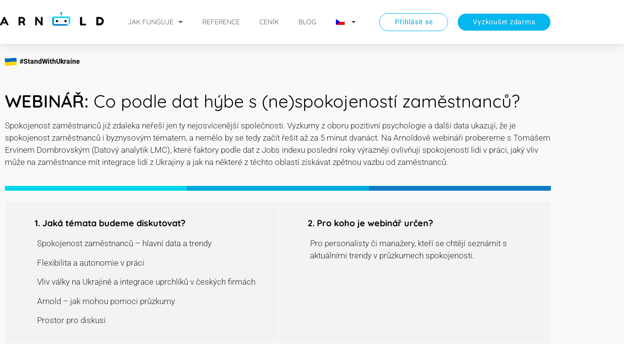

--- FILE ---
content_type: text/html; charset=UTF-8
request_url: https://www.arnold-robot.com/cs/blog/webinare/webinar-co-podle-dat-hybe-s-nespokojenosti-zamestnancu/
body_size: 42108
content:
<!doctype html>
<html lang="cs-CZ">
<head>
	<meta charset="UTF-8">
		<meta name="viewport" content="width=device-width, initial-scale=1">
	<link rel="profile" href="https://gmpg.org/xfn/11">
	<meta name='robots' content='index, follow, max-image-preview:large, max-snippet:-1, max-video-preview:-1' />
	<style>img:is([sizes="auto" i], [sizes^="auto," i]) { contain-intrinsic-size: 3000px 1500px }</style>
	
	<!-- This site is optimized with the Yoast SEO plugin v26.7 - https://yoast.com/wordpress/plugins/seo/ -->
	<link media="all" href="https://www.arnold-robot.com/wp-content/cache/autoptimize/css/autoptimize_991c8d2d031640f61539afda62a8296c.css" rel="stylesheet"><title>WEBINÁŘ: Co podle dat hýbe s (ne)spokojeností zaměstnanců? - Arnold Robot</title>
	<meta name="description" content="WEBINÁŘ: Co podle dat hýbe s (ne)spokojeností zaměstnanců? Spokojenost zaměstnanců již zdaleka neřeší jen ty nejosvícenější společnosti. Výzkumy z oboru" />
	<link rel="canonical" href="https://www.arnold-robot.com/cs/blog/webinare/webinar-co-podle-dat-hybe-s-nespokojenosti-zamestnancu/" />
	<meta property="og:locale" content="cs_CZ" />
	<meta property="og:type" content="article" />
	<meta property="og:title" content="WEBINÁŘ: Co podle dat hýbe s (ne)spokojeností zaměstnanců? - Arnold Robot" />
	<meta property="og:description" content="WEBINÁŘ: Co podle dat hýbe s (ne)spokojeností zaměstnanců? Spokojenost zaměstnanců již zdaleka neřeší jen ty nejosvícenější společnosti. Výzkumy z oboru" />
	<meta property="og:url" content="https://www.arnold-robot.com/cs/blog/webinare/webinar-co-podle-dat-hybe-s-nespokojenosti-zamestnancu/" />
	<meta property="og:site_name" content="Arnold Robot" />
	<meta property="article:publisher" content="https://www.facebook.com/Arnold-Robot-411681249444594/" />
	<meta property="article:published_time" content="2022-04-26T11:40:00+00:00" />
	<meta property="article:modified_time" content="2022-08-25T08:41:48+00:00" />
	<meta property="og:image" content="https://www.arnold-robot.com/wp-content/uploads/2022/04/WEBINAR-Co-podle-dat-hybe-s-nespokojenosti-zamestnancu.jpg" />
	<meta property="og:image:width" content="950" />
	<meta property="og:image:height" content="715" />
	<meta property="og:image:type" content="image/jpeg" />
	<meta name="author" content="jitka" />
	<meta name="twitter:card" content="summary_large_image" />
	<meta name="twitter:label1" content="Napsal(a)" />
	<meta name="twitter:data1" content="jitka" />
	<meta name="twitter:label2" content="Odhadovaná doba čtení" />
	<meta name="twitter:data2" content="3 minuty" />
	<script type="application/ld+json" class="yoast-schema-graph">{"@context":"https://schema.org","@graph":[{"@type":"Article","@id":"https://www.arnold-robot.com/cs/blog/webinare/webinar-co-podle-dat-hybe-s-nespokojenosti-zamestnancu/#article","isPartOf":{"@id":"https://www.arnold-robot.com/cs/blog/webinare/webinar-co-podle-dat-hybe-s-nespokojenosti-zamestnancu/"},"author":{"name":"jitka","@id":"https://www.arnold-robot.com/cs/#/schema/person/af02e390eef8c40f674c1952427a419a"},"headline":"WEBINÁŘ: Co podle dat hýbe s (ne)spokojeností zaměstnanců?","datePublished":"2022-04-26T11:40:00+00:00","dateModified":"2022-08-25T08:41:48+00:00","mainEntityOfPage":{"@id":"https://www.arnold-robot.com/cs/blog/webinare/webinar-co-podle-dat-hybe-s-nespokojenosti-zamestnancu/"},"wordCount":476,"publisher":{"@id":"https://www.arnold-robot.com/cs/#organization"},"image":{"@id":"https://www.arnold-robot.com/cs/blog/webinare/webinar-co-podle-dat-hybe-s-nespokojenosti-zamestnancu/#primaryimage"},"thumbnailUrl":"https://www.arnold-robot.com/wp-content/uploads/2022/04/WEBINAR-Co-podle-dat-hybe-s-nespokojenosti-zamestnancu.jpg","articleSection":["Proběhlé webináře","Webináře"],"inLanguage":"cs"},{"@type":"WebPage","@id":"https://www.arnold-robot.com/cs/blog/webinare/webinar-co-podle-dat-hybe-s-nespokojenosti-zamestnancu/","url":"https://www.arnold-robot.com/cs/blog/webinare/webinar-co-podle-dat-hybe-s-nespokojenosti-zamestnancu/","name":"WEBINÁŘ: Co podle dat hýbe s (ne)spokojeností zaměstnanců? - Arnold Robot","isPartOf":{"@id":"https://www.arnold-robot.com/cs/#website"},"primaryImageOfPage":{"@id":"https://www.arnold-robot.com/cs/blog/webinare/webinar-co-podle-dat-hybe-s-nespokojenosti-zamestnancu/#primaryimage"},"image":{"@id":"https://www.arnold-robot.com/cs/blog/webinare/webinar-co-podle-dat-hybe-s-nespokojenosti-zamestnancu/#primaryimage"},"thumbnailUrl":"https://www.arnold-robot.com/wp-content/uploads/2022/04/WEBINAR-Co-podle-dat-hybe-s-nespokojenosti-zamestnancu.jpg","datePublished":"2022-04-26T11:40:00+00:00","dateModified":"2022-08-25T08:41:48+00:00","description":"WEBINÁŘ: Co podle dat hýbe s (ne)spokojeností zaměstnanců? Spokojenost zaměstnanců již zdaleka neřeší jen ty nejosvícenější společnosti. Výzkumy z oboru","breadcrumb":{"@id":"https://www.arnold-robot.com/cs/blog/webinare/webinar-co-podle-dat-hybe-s-nespokojenosti-zamestnancu/#breadcrumb"},"inLanguage":"cs","potentialAction":[{"@type":"ReadAction","target":["https://www.arnold-robot.com/cs/blog/webinare/webinar-co-podle-dat-hybe-s-nespokojenosti-zamestnancu/"]}]},{"@type":"ImageObject","inLanguage":"cs","@id":"https://www.arnold-robot.com/cs/blog/webinare/webinar-co-podle-dat-hybe-s-nespokojenosti-zamestnancu/#primaryimage","url":"https://www.arnold-robot.com/wp-content/uploads/2022/04/WEBINAR-Co-podle-dat-hybe-s-nespokojenosti-zamestnancu.jpg","contentUrl":"https://www.arnold-robot.com/wp-content/uploads/2022/04/WEBINAR-Co-podle-dat-hybe-s-nespokojenosti-zamestnancu.jpg","width":950,"height":715,"caption":"WEBINÁŘ Co podle dat hýbe s (ne)spokojeností zaměstnanců"},{"@type":"BreadcrumbList","@id":"https://www.arnold-robot.com/cs/blog/webinare/webinar-co-podle-dat-hybe-s-nespokojenosti-zamestnancu/#breadcrumb","itemListElement":[{"@type":"ListItem","position":1,"name":"Home","item":"https://www.arnold-robot.com/cs/"},{"@type":"ListItem","position":2,"name":"WEBINÁŘ: Co podle dat hýbe s (ne)spokojeností zaměstnanců?"}]},{"@type":"WebSite","@id":"https://www.arnold-robot.com/cs/#website","url":"https://www.arnold-robot.com/cs/","name":"Arnold Robot","description":"Employee surveys in a way you haven’t seen before","publisher":{"@id":"https://www.arnold-robot.com/cs/#organization"},"potentialAction":[{"@type":"SearchAction","target":{"@type":"EntryPoint","urlTemplate":"https://www.arnold-robot.com/cs/?s={search_term_string}"},"query-input":{"@type":"PropertyValueSpecification","valueRequired":true,"valueName":"search_term_string"}}],"inLanguage":"cs"},{"@type":"Organization","@id":"https://www.arnold-robot.com/cs/#organization","name":"Arnold Robot","url":"https://www.arnold-robot.com/cs/","logo":{"@type":"ImageObject","inLanguage":"cs","@id":"https://www.arnold-robot.com/cs/#/schema/logo/image/","url":"https://www.arnold-robot.com/wp-content/uploads/2019/10/arnold_logo_A.png","contentUrl":"https://www.arnold-robot.com/wp-content/uploads/2019/10/arnold_logo_A.png","width":1808,"height":906,"caption":"Arnold Robot"},"image":{"@id":"https://www.arnold-robot.com/cs/#/schema/logo/image/"},"sameAs":["https://www.facebook.com/Arnold-Robot-411681249444594/","https://www.linkedin.com/company/arnold-robot/"]},{"@type":"Person","@id":"https://www.arnold-robot.com/cs/#/schema/person/af02e390eef8c40f674c1952427a419a","name":"jitka","image":{"@type":"ImageObject","inLanguage":"cs","@id":"https://www.arnold-robot.com/cs/#/schema/person/image/","url":"https://secure.gravatar.com/avatar/de7ad15fa5da7ea3dfc9226b2099188eaeffee8e12a5ed06d2d0d34f7ffe540c?s=96&d=mm&r=g","contentUrl":"https://secure.gravatar.com/avatar/de7ad15fa5da7ea3dfc9226b2099188eaeffee8e12a5ed06d2d0d34f7ffe540c?s=96&d=mm&r=g","caption":"jitka"}}]}</script>
	<!-- / Yoast SEO plugin. -->


<link rel="alternate" type="application/rss+xml" title="Arnold Robot &raquo; RSS zdroj" href="https://www.arnold-robot.com/cs/feed/" />
<link rel="alternate" type="application/rss+xml" title="Arnold Robot &raquo; RSS komentářů" href="https://www.arnold-robot.com/cs/comments/feed/" />
<script defer src="[data-uri]"></script>
<style id='wp-emoji-styles-inline-css'>

	img.wp-smiley, img.emoji {
		display: inline !important;
		border: none !important;
		box-shadow: none !important;
		height: 1em !important;
		width: 1em !important;
		margin: 0 0.07em !important;
		vertical-align: -0.1em !important;
		background: none !important;
		padding: 0 !important;
	}
</style>
<style id='classic-theme-styles-inline-css'>
/*! This file is auto-generated */
.wp-block-button__link{color:#fff;background-color:#32373c;border-radius:9999px;box-shadow:none;text-decoration:none;padding:calc(.667em + 2px) calc(1.333em + 2px);font-size:1.125em}.wp-block-file__button{background:#32373c;color:#fff;text-decoration:none}
</style>
<style id='global-styles-inline-css'>
:root{--wp--preset--aspect-ratio--square: 1;--wp--preset--aspect-ratio--4-3: 4/3;--wp--preset--aspect-ratio--3-4: 3/4;--wp--preset--aspect-ratio--3-2: 3/2;--wp--preset--aspect-ratio--2-3: 2/3;--wp--preset--aspect-ratio--16-9: 16/9;--wp--preset--aspect-ratio--9-16: 9/16;--wp--preset--color--black: #000000;--wp--preset--color--cyan-bluish-gray: #abb8c3;--wp--preset--color--white: #ffffff;--wp--preset--color--pale-pink: #f78da7;--wp--preset--color--vivid-red: #cf2e2e;--wp--preset--color--luminous-vivid-orange: #ff6900;--wp--preset--color--luminous-vivid-amber: #fcb900;--wp--preset--color--light-green-cyan: #7bdcb5;--wp--preset--color--vivid-green-cyan: #00d084;--wp--preset--color--pale-cyan-blue: #8ed1fc;--wp--preset--color--vivid-cyan-blue: #0693e3;--wp--preset--color--vivid-purple: #9b51e0;--wp--preset--gradient--vivid-cyan-blue-to-vivid-purple: linear-gradient(135deg,rgba(6,147,227,1) 0%,rgb(155,81,224) 100%);--wp--preset--gradient--light-green-cyan-to-vivid-green-cyan: linear-gradient(135deg,rgb(122,220,180) 0%,rgb(0,208,130) 100%);--wp--preset--gradient--luminous-vivid-amber-to-luminous-vivid-orange: linear-gradient(135deg,rgba(252,185,0,1) 0%,rgba(255,105,0,1) 100%);--wp--preset--gradient--luminous-vivid-orange-to-vivid-red: linear-gradient(135deg,rgba(255,105,0,1) 0%,rgb(207,46,46) 100%);--wp--preset--gradient--very-light-gray-to-cyan-bluish-gray: linear-gradient(135deg,rgb(238,238,238) 0%,rgb(169,184,195) 100%);--wp--preset--gradient--cool-to-warm-spectrum: linear-gradient(135deg,rgb(74,234,220) 0%,rgb(151,120,209) 20%,rgb(207,42,186) 40%,rgb(238,44,130) 60%,rgb(251,105,98) 80%,rgb(254,248,76) 100%);--wp--preset--gradient--blush-light-purple: linear-gradient(135deg,rgb(255,206,236) 0%,rgb(152,150,240) 100%);--wp--preset--gradient--blush-bordeaux: linear-gradient(135deg,rgb(254,205,165) 0%,rgb(254,45,45) 50%,rgb(107,0,62) 100%);--wp--preset--gradient--luminous-dusk: linear-gradient(135deg,rgb(255,203,112) 0%,rgb(199,81,192) 50%,rgb(65,88,208) 100%);--wp--preset--gradient--pale-ocean: linear-gradient(135deg,rgb(255,245,203) 0%,rgb(182,227,212) 50%,rgb(51,167,181) 100%);--wp--preset--gradient--electric-grass: linear-gradient(135deg,rgb(202,248,128) 0%,rgb(113,206,126) 100%);--wp--preset--gradient--midnight: linear-gradient(135deg,rgb(2,3,129) 0%,rgb(40,116,252) 100%);--wp--preset--font-size--small: 13px;--wp--preset--font-size--medium: 20px;--wp--preset--font-size--large: 36px;--wp--preset--font-size--x-large: 42px;--wp--preset--spacing--20: 0.44rem;--wp--preset--spacing--30: 0.67rem;--wp--preset--spacing--40: 1rem;--wp--preset--spacing--50: 1.5rem;--wp--preset--spacing--60: 2.25rem;--wp--preset--spacing--70: 3.38rem;--wp--preset--spacing--80: 5.06rem;--wp--preset--shadow--natural: 6px 6px 9px rgba(0, 0, 0, 0.2);--wp--preset--shadow--deep: 12px 12px 50px rgba(0, 0, 0, 0.4);--wp--preset--shadow--sharp: 6px 6px 0px rgba(0, 0, 0, 0.2);--wp--preset--shadow--outlined: 6px 6px 0px -3px rgba(255, 255, 255, 1), 6px 6px rgba(0, 0, 0, 1);--wp--preset--shadow--crisp: 6px 6px 0px rgba(0, 0, 0, 1);}:where(.is-layout-flex){gap: 0.5em;}:where(.is-layout-grid){gap: 0.5em;}body .is-layout-flex{display: flex;}.is-layout-flex{flex-wrap: wrap;align-items: center;}.is-layout-flex > :is(*, div){margin: 0;}body .is-layout-grid{display: grid;}.is-layout-grid > :is(*, div){margin: 0;}:where(.wp-block-columns.is-layout-flex){gap: 2em;}:where(.wp-block-columns.is-layout-grid){gap: 2em;}:where(.wp-block-post-template.is-layout-flex){gap: 1.25em;}:where(.wp-block-post-template.is-layout-grid){gap: 1.25em;}.has-black-color{color: var(--wp--preset--color--black) !important;}.has-cyan-bluish-gray-color{color: var(--wp--preset--color--cyan-bluish-gray) !important;}.has-white-color{color: var(--wp--preset--color--white) !important;}.has-pale-pink-color{color: var(--wp--preset--color--pale-pink) !important;}.has-vivid-red-color{color: var(--wp--preset--color--vivid-red) !important;}.has-luminous-vivid-orange-color{color: var(--wp--preset--color--luminous-vivid-orange) !important;}.has-luminous-vivid-amber-color{color: var(--wp--preset--color--luminous-vivid-amber) !important;}.has-light-green-cyan-color{color: var(--wp--preset--color--light-green-cyan) !important;}.has-vivid-green-cyan-color{color: var(--wp--preset--color--vivid-green-cyan) !important;}.has-pale-cyan-blue-color{color: var(--wp--preset--color--pale-cyan-blue) !important;}.has-vivid-cyan-blue-color{color: var(--wp--preset--color--vivid-cyan-blue) !important;}.has-vivid-purple-color{color: var(--wp--preset--color--vivid-purple) !important;}.has-black-background-color{background-color: var(--wp--preset--color--black) !important;}.has-cyan-bluish-gray-background-color{background-color: var(--wp--preset--color--cyan-bluish-gray) !important;}.has-white-background-color{background-color: var(--wp--preset--color--white) !important;}.has-pale-pink-background-color{background-color: var(--wp--preset--color--pale-pink) !important;}.has-vivid-red-background-color{background-color: var(--wp--preset--color--vivid-red) !important;}.has-luminous-vivid-orange-background-color{background-color: var(--wp--preset--color--luminous-vivid-orange) !important;}.has-luminous-vivid-amber-background-color{background-color: var(--wp--preset--color--luminous-vivid-amber) !important;}.has-light-green-cyan-background-color{background-color: var(--wp--preset--color--light-green-cyan) !important;}.has-vivid-green-cyan-background-color{background-color: var(--wp--preset--color--vivid-green-cyan) !important;}.has-pale-cyan-blue-background-color{background-color: var(--wp--preset--color--pale-cyan-blue) !important;}.has-vivid-cyan-blue-background-color{background-color: var(--wp--preset--color--vivid-cyan-blue) !important;}.has-vivid-purple-background-color{background-color: var(--wp--preset--color--vivid-purple) !important;}.has-black-border-color{border-color: var(--wp--preset--color--black) !important;}.has-cyan-bluish-gray-border-color{border-color: var(--wp--preset--color--cyan-bluish-gray) !important;}.has-white-border-color{border-color: var(--wp--preset--color--white) !important;}.has-pale-pink-border-color{border-color: var(--wp--preset--color--pale-pink) !important;}.has-vivid-red-border-color{border-color: var(--wp--preset--color--vivid-red) !important;}.has-luminous-vivid-orange-border-color{border-color: var(--wp--preset--color--luminous-vivid-orange) !important;}.has-luminous-vivid-amber-border-color{border-color: var(--wp--preset--color--luminous-vivid-amber) !important;}.has-light-green-cyan-border-color{border-color: var(--wp--preset--color--light-green-cyan) !important;}.has-vivid-green-cyan-border-color{border-color: var(--wp--preset--color--vivid-green-cyan) !important;}.has-pale-cyan-blue-border-color{border-color: var(--wp--preset--color--pale-cyan-blue) !important;}.has-vivid-cyan-blue-border-color{border-color: var(--wp--preset--color--vivid-cyan-blue) !important;}.has-vivid-purple-border-color{border-color: var(--wp--preset--color--vivid-purple) !important;}.has-vivid-cyan-blue-to-vivid-purple-gradient-background{background: var(--wp--preset--gradient--vivid-cyan-blue-to-vivid-purple) !important;}.has-light-green-cyan-to-vivid-green-cyan-gradient-background{background: var(--wp--preset--gradient--light-green-cyan-to-vivid-green-cyan) !important;}.has-luminous-vivid-amber-to-luminous-vivid-orange-gradient-background{background: var(--wp--preset--gradient--luminous-vivid-amber-to-luminous-vivid-orange) !important;}.has-luminous-vivid-orange-to-vivid-red-gradient-background{background: var(--wp--preset--gradient--luminous-vivid-orange-to-vivid-red) !important;}.has-very-light-gray-to-cyan-bluish-gray-gradient-background{background: var(--wp--preset--gradient--very-light-gray-to-cyan-bluish-gray) !important;}.has-cool-to-warm-spectrum-gradient-background{background: var(--wp--preset--gradient--cool-to-warm-spectrum) !important;}.has-blush-light-purple-gradient-background{background: var(--wp--preset--gradient--blush-light-purple) !important;}.has-blush-bordeaux-gradient-background{background: var(--wp--preset--gradient--blush-bordeaux) !important;}.has-luminous-dusk-gradient-background{background: var(--wp--preset--gradient--luminous-dusk) !important;}.has-pale-ocean-gradient-background{background: var(--wp--preset--gradient--pale-ocean) !important;}.has-electric-grass-gradient-background{background: var(--wp--preset--gradient--electric-grass) !important;}.has-midnight-gradient-background{background: var(--wp--preset--gradient--midnight) !important;}.has-small-font-size{font-size: var(--wp--preset--font-size--small) !important;}.has-medium-font-size{font-size: var(--wp--preset--font-size--medium) !important;}.has-large-font-size{font-size: var(--wp--preset--font-size--large) !important;}.has-x-large-font-size{font-size: var(--wp--preset--font-size--x-large) !important;}
:where(.wp-block-post-template.is-layout-flex){gap: 1.25em;}:where(.wp-block-post-template.is-layout-grid){gap: 1.25em;}
:where(.wp-block-columns.is-layout-flex){gap: 2em;}:where(.wp-block-columns.is-layout-grid){gap: 2em;}
:root :where(.wp-block-pullquote){font-size: 1.5em;line-height: 1.6;}
</style>











<link rel='stylesheet' id='elementor-post-1433-css' href='https://www.arnold-robot.com/wp-content/cache/autoptimize/css/autoptimize_single_d4fbc05b2c81b4bb59d9184054716639.css?ver=1768638600' media='all' />

<link rel='stylesheet' id='elementor-post-6228-css' href='https://www.arnold-robot.com/wp-content/cache/autoptimize/css/autoptimize_single_764e9c710fc0faa104ec88641006729e.css?ver=1768693708' media='all' />
<link rel='stylesheet' id='elementor-post-603-css' href='https://www.arnold-robot.com/wp-content/cache/autoptimize/css/autoptimize_single_b89b13654df66cdb329805595a8cd039.css?ver=1768638649' media='all' />
<link rel='stylesheet' id='elementor-post-6938-css' href='https://www.arnold-robot.com/wp-content/cache/autoptimize/css/autoptimize_single_d07b2776b35b6d41e2d4462b77370652.css?ver=1768638649' media='all' />
<link rel='stylesheet' id='elementor-gf-local-quicksand-css' href='https://www.arnold-robot.com/wp-content/cache/autoptimize/css/autoptimize_single_e72e8777d9b29e61744c4bea6b090afc.css?ver=1744705652' media='all' />
<link rel='stylesheet' id='elementor-gf-local-roboto-css' href='https://www.arnold-robot.com/wp-content/cache/autoptimize/css/autoptimize_single_74afbebabdced7484a82a1f9649c86c0.css?ver=1744705662' media='all' />


<script src="https://www.arnold-robot.com/wp-includes/js/jquery/jquery.min.js?ver=3.7.1" id="jquery-core-js"></script>
<script defer src="https://www.arnold-robot.com/wp-includes/js/jquery/jquery-migrate.min.js?ver=3.4.1" id="jquery-migrate-js"></script>
<link rel="https://api.w.org/" href="https://www.arnold-robot.com/cs/wp-json/" /><link rel="alternate" title="JSON" type="application/json" href="https://www.arnold-robot.com/cs/wp-json/wp/v2/posts/6228" /><link rel="EditURI" type="application/rsd+xml" title="RSD" href="https://www.arnold-robot.com/xmlrpc.php?rsd" />
<meta name="generator" content="WordPress 6.8.3" />
<link rel='shortlink' href='https://www.arnold-robot.com/cs/?p=6228' />
<link rel="alternate" title="oEmbed (JSON)" type="application/json+oembed" href="https://www.arnold-robot.com/cs/wp-json/oembed/1.0/embed?url=https%3A%2F%2Fwww.arnold-robot.com%2Fcs%2Fblog%2Fwebinare%2Fwebinar-co-podle-dat-hybe-s-nespokojenosti-zamestnancu%2F" />
<link rel="alternate" title="oEmbed (XML)" type="text/xml+oembed" href="https://www.arnold-robot.com/cs/wp-json/oembed/1.0/embed?url=https%3A%2F%2Fwww.arnold-robot.com%2Fcs%2Fblog%2Fwebinare%2Fwebinar-co-podle-dat-hybe-s-nespokojenosti-zamestnancu%2F&#038;format=xml" />
<meta name="facebook-domain-verification" content="cbxjs240hxfd8guadcrxu6hwtqh9p8" />
<link rel="stylesheet" href="https://cdn.jsdelivr.net/npm/@lmc-eu/cookie-consent-manager@2.6.0/LmcCookieConsentManager.min.css">
<script defer src="https://cdn.jsdelivr.net/npm/@lmc-eu/cookie-consent-manager@2.6.0/init.js"></script>

<script defer src="[data-uri]"></script>
<!-- Google Tag Manager -->
<script defer src="[data-uri]"></script>
<!-- End Google Tag Manager -->
<meta name="generator" content="WPML ver:4.8.6 stt:9,1,10;" />
<meta name="generator" content="Elementor 3.34.1; features: additional_custom_breakpoints; settings: css_print_method-external, google_font-enabled, font_display-auto">
			<style>
				.e-con.e-parent:nth-of-type(n+4):not(.e-lazyloaded):not(.e-no-lazyload),
				.e-con.e-parent:nth-of-type(n+4):not(.e-lazyloaded):not(.e-no-lazyload) * {
					background-image: none !important;
				}
				@media screen and (max-height: 1024px) {
					.e-con.e-parent:nth-of-type(n+3):not(.e-lazyloaded):not(.e-no-lazyload),
					.e-con.e-parent:nth-of-type(n+3):not(.e-lazyloaded):not(.e-no-lazyload) * {
						background-image: none !important;
					}
				}
				@media screen and (max-height: 640px) {
					.e-con.e-parent:nth-of-type(n+2):not(.e-lazyloaded):not(.e-no-lazyload),
					.e-con.e-parent:nth-of-type(n+2):not(.e-lazyloaded):not(.e-no-lazyload) * {
						background-image: none !important;
					}
				}
			</style>
			<link rel="icon" href="https://www.arnold-robot.com/wp-content/uploads/2019/10/cropped-favicon-32x32.png" sizes="32x32" />
<link rel="icon" href="https://www.arnold-robot.com/wp-content/uploads/2019/10/cropped-favicon-192x192.png" sizes="192x192" />
<link rel="apple-touch-icon" href="https://www.arnold-robot.com/wp-content/uploads/2019/10/cropped-favicon-180x180.png" />
<meta name="msapplication-TileImage" content="https://www.arnold-robot.com/wp-content/uploads/2019/10/cropped-favicon-270x270.png" />
		<style id="wp-custom-css">
			.elementor-nav-menu--indicator-classic .elementor-nav-menu .sub-arrow i::before { 
   content: url('https://www.arnold-robot.com/wp-content/uploads/2019/10/arrow_down.svg'); 
}

@media screen and (-ms-high-contrast: active), (-ms-high-contrast: none) {
    .elementor-button-icon {
        height: 20px;
	/* aby internet explorer zvládl SVG velikost */
    }
}

.elementor-element-3937a616 a:visited { color: white!important; }

.elementor-element-3937a616 a:link { color: white!important; }

.elementor-message.elementor-message-success {
    background-color: #61b15a!important;
    color: white!important;
    padding: 10px!important;
}

.elementor-message.elementor-message-error {
    background-color: #c75643!important;
    color: white!important;
    padding: 10px!important;
}

/* Pricing 2021 DEV */
body {
  /* Slider size and handle placement;
   */
  /* Styling;
   * Giving the connect element a border radius causes issues with using transform: scale
   */
  /* Handle stripes;
   */
}
body .noUi-horizontal {
  height: 8px;
}
body .noUi-horizontal .noUi-handle {
  width: 34px;
  height: 34px;
  right: -17px;
  top: -13px;
}
body .noUi-target {
  background: #e7e7e7;
  border-radius: 4px;
  border: 0;
}
body .noUi-connect {
  background: #04b7ef;
}
body .noUi-handle {
  border: 6px solid #fff;
  border-radius: 17px;
  background: #04b7ef;
  cursor: pointer;
  box-shadow: 0 4px 12px rgba(0, 0, 0, 0.12);
}
body .noUi-handle:before,
body .noUi-handle:after {
  display: none;
}

.elementor-tabs-wrapper, .elementor-tabs-content-wrapper {
  margin-bottom: 60px;
}
.elementor-tabs-wrapper .elementor-tab-title, .elementor-tabs-content-wrapper .elementor-tab-title {
  padding: 24px 80px;
  font-family: "Quicksand", sans-serif;
  font-size: 28px;
  border-bottom: 1px solid #e7e7e7 !important;
}
.elementor-tabs-wrapper .elementor-tab-title.elementor-active, .elementor-tabs-content-wrapper .elementor-tab-title.elementor-active {
  border-bottom: 3px solid #04b7ef !important;
}
.elementor-tabs-wrapper .elementor-tab-title.elementor-tab-mobile-title, .elementor-tabs-content-wrapper .elementor-tab-title.elementor-tab-mobile-title {
  margin-bottom: 32px;
  padding: 16px;
  font-size: 24px;
  text-align: center;
}

.elementor-widget-tabs .elementor-tab-content {
  padding: 0;
}

.arn-calc {
  font-size: 0.9375rem;
}
.arn-calc__header {
  max-width: 75ch;
  margin-left: auto;
  margin-right: auto;
  text-align: center;
}
.arn-calc__header > :last-child {
  margin-bottom: 0;
}
.arn-calc__duration-select {
  margin-top: 40px;
  text-align: center;
}
.arn-calc__slider {
  position: relative;
  margin: 34px 16px 48px;
  padding-top: 64px;
}
@media (min-width: 768px) {
  .arn-calc__slider {
    margin-left: 80px;
    margin-right: 80px;
  }
}
@media (min-width: 1280px) {
  .arn-calc__slider {
    margin-left: 0;
    margin-right: 0;
  }
}
.arn-calc__slider-tooltip {
  position: absolute;
  top: 0;
  left: 50%;
  display: inline-block;
  padding: 0.375rem 0.5rem;
  white-space: nowrap;
  color: #aaa;
  background-color: #3f3f3f;
  border-radius: 4px;
  transform: translateX(-50%);
}
@media (min-width: 768px) {
  .arn-calc__slider-tooltip {
    left: calc(var(--tooltip-left, 0) - 2px);
  }
}
.arn-calc__slider-tooltip strong {
  font-size: 17px;
  color: #fff;
}
.arn-calc__slider-tooltip:after {
  position: absolute;
  left: calc(50% - 4px);
  top: 100%;
  content: "";
  width: 0;
  height: 0;
  border: 5px solid transparent;
  border-width: 5px 4px 0;
  border-top-color: #3f3f3f;
}
.arn-calc__slider-value {
  text-align: center;
}
.arn-calc__price-unit {
  display: inline-block;
  padding: 0.25rem 1rem;
  border: 1px solid #e7e7e7;
  border-radius: 4px;
}
.arn-calc__price-unit strong {
  font-size: 17px;
}
.arn-calc__result {
  margin-top: 1.5rem;
  padding: 1.5rem;
  background-color: #f9f9f9;
  border-radius: 6px;
}
.arn-calc__result-body {
  display: grid;
  gap: 1.5rem;
  padding: 2rem 1.5rem;
  background-color: #fff;
}
@media (min-width: 768px) {
  .arn-calc__result-body {
    grid-template-columns: 1fr 1.25fr;
    gap: 2.5rem;
  }
}
.arn-calc__result-screen {
  display: flex;
  align-items: center;
  justify-content: center;
  padding: 0.5rem;
  font-family: "Quicksand", Roboto, sans-serif;
  font-size: 32px;
  line-height: 1.3;
  text-align: center;
  color: #fff;
  background-color: #3f3f3f;
  border: 4px solid #000;
  border-radius: 8px;
}
@media (min-width: 480px) {
  .arn-calc__result-screen {
    padding-left: 1.25rem;
    padding-right: 1.25rem;
    font-size: 48px;
  }
}
@media (min-width: 1024px) {
  .arn-calc__result-screen {
    font-size: 56px;
  }
}
.arn-calc__result-screen .value {
  flex: none;
  margin-right: 0.25em;
  font-weight: 600;
  white-space: nowrap;
  letter-spacing: -0.05em;
}
.arn-calc__result-screen .currency-wrapper {
  display: flex;
  flex-direction: column;
  flex-shrink: 1;
  text-align: left;
}
.arn-calc__result-screen .currency {
  font-size: 0.875rem;
  font-weight: 700;
}
.arn-calc__result-screen .price-note {
  max-width: 50px;
  font-family: Roboto, sans-serif;
  font-size: 0.625rem;
}
.arn-calc__result-note {
  margin: 0.5rem 1rem;
}
.arn-calc__result-note p {
  margin-top: 0;
  margin-bottom: 0.25rem;
}

.pill-group {
  display: inline-flex;
  padding: 2px;
  background-color: #f9f9f9;
  border-radius: 100px;
}
.pill-group__item-input {
  position: absolute;
  left: -9999px;
}
.pill-group__item-input:checked + .pill-group__item-label {
  color: #fff;
  background-color: #04b7ef;
}
.pill-group__item-input:focus-visible + .pill-group__item-label {
  box-shadow: 0 0 0 4px rgba(4, 183, 239, 0.25);
}
.pill-group__item-label {
  display: flex;
  padding: 0.5rem 0.75rem;
  font-size: 0.875rem;
  line-height: 1.5;
  white-space: nowrap;
  border-radius: 100px;
  cursor: pointer;
  user-select: none;
}
@media (min-width: 480px) {
  .pill-group__item-label {
    padding: 0.25rem 1.25rem;
    font-size: 0.9375rem;
  }
}

.list-checks {
  list-style: none;
  margin: 0;
  padding: 0;
}
.list-checks li {
  position: relative;
  padding-left: 1.5em;
}
.list-checks li::before {
  position: absolute;
  top: 0.2em;
  left: 0;
  content: "";
  width: 1.125em;
  height: 1.125em;
  display: block;
  background: url("data:image/svg+xml;utf-8,%3Csvg%20viewBox%3D%220%200%2018%2018%22%20xmlns%3D%22http%3A%2F%2Fwww.w3.org%2F2000%2Fsvg%22%3E%3Cpath%20d%3D%22m13.8%205.3c-.5-.5-1.3-.5-1.8%200l-4.3%204.3-1.7-1.7c-.5-.5-1.3-.5-1.8%200s-.5%201.3%200%201.8l2.6%202.6c.2.2.5.3.8.3s.7-.1.9-.4l5.2-5.2c.6-.4.6-1.2.1-1.7z%22%20fill%3D%22%2304b7ef%22%2F%3E%3C%2Fsvg%3E");
  background-size: contain;
}
.list-checks li + li {
  margin-top: 0.75rem;
}

.btn {
  display: inline-block;
  padding: 15px 30px;
  font-family: Roboto, sans-serif;
  font-size: 15px;
  font-weight: 500;
  text-decoration: none;
  line-height: 1;
  text-align: center;
  letter-spacing: 1.4px;
  color: #fff !important;
  background-color: #04b7ef;
  border-radius: 100px;
}

.fs-xs {
  font-size: 0.75rem;
}

.text-body {
  color: #2b2b2b;
}
.text-muted {
  color: #a1a1a1;
}
.text-secondary {
  color: #767676;
}
.text-right {
  text-align: right;
}

.mx-6 {
  margin-left: 1.5rem;
  margin-right: 1.5rem;
}

/*# sourceMappingURL=style.css.map */

/* Cookie Bar CSS */
:root  {   --lmcccm-base-font-size: 15px;
    --lmcccm-font-family: Roboto;
    --lmcccm-bg: #FFFFFF;
    --lmcccm-text: #0D0A0B;
    --lmcccm-link-text: #04b7ef;
    --lmcccm-link-hover-text: #04A5D8;
    --lmcccm-link-active-text: #0390BD;
    --lmcccm-cookie-category-bg: #F9F9F9;
    --lmcccm-cookie-category-hover-bg: #F9F9F9;
    --lmcccm-toggle-bg-off: #A1A1A1;
    --lmcccm-toggle-bg-on: #04b7ef;
    --lmcccm-toggle-bg-readonly: #CCCCCC;
    --lmcccm-toggle-knob-bg: #FFFFFF;
    --lmcccm-toggle-knob-icon-color: #F0F0F0;
    --lmcccm-btn-font-weight: 500;
    --lmcccm-btn-border-radius: 2rem;
    --lmcccm-btn-border-width: 1px;
    --lmcccm-btn-border-style: solid;
    --lmcccm-btn-primary-bg: #04b7ef;
    --lmcccm-btn-primary-border: #04b7ef;
    --lmcccm-btn-primary-text: #FFFFFF;
    --lmcccm-btn-primary-hover-bg: #04A5D8;
    --lmcccm-btn-primary-hover-border: #04A5D8;
    --lmcccm-btn-primary-hover-text: #FFFFFF;
    --lmcccm-btn-primary-active-bg: #0390BD;
    --lmcccm-btn-primary-active-border: #0390BD;
    --lmcccm-btn-primary-active-text: #FFFFFF;
    --lmcccm-btn-secondary-bg: #FFFFFF;
    --lmcccm-btn-secondary-border: #04b7ef;
    --lmcccm-btn-secondary-text: #04b7ef;
    --lmcccm-btn-secondary-hover-bg: #FFFFFF;
    --lmcccm-btn-secondary-hover-border: #04A5D8;
    --lmcccm-btn-secondary-hover-text: #04A5D8;
    --lmcccm-btn-secondary-active-bg: #FFFFFF;
    --lmcccm-btn-secondary-active-border: #0390BD;
--lmcccm-btn-secondary-active-text: #0390BD; }

#c-p-bn { 
  letter-spacing: 0!important;   
      font-weight: 400!important;
      line-height: 22.1px;
      text-align: center;
      text-decoration-color: rgb(255, 255, 255);
      text-decoration-line: none; 
      text-shadow: none!important;
      text-size-adjust: 100%;
      text-transform: uppercase!imporant;;
      background-color: rgb(4, 183, 239)!important;;
      color: #fff!important;;
}

#c-txt { color: black!important; }

#c-s-bn, #c-txt a { color: rgb(4, 183, 239)!important } 
/* Cookie Bar CSS */

a.ukrajne:hover { text-decoration: underline; }

a.ukrajne strong:hover { text-decoration: underline; }

.b-tl { color: black!important; }
.b-tl:hover { color: black; }
.b-tl:visited { color: black; }
.b-tl:active { color: black; }
		</style>
		</head>
<body class="wp-singular post-template post-template-elementor_header_footer single single-post postid-6228 single-format-standard wp-custom-logo wp-theme-hello-elementor elementor-default elementor-template-full-width elementor-kit-1433 elementor-page elementor-page-6228">


<a class="skip-link screen-reader-text" href="#content">
	Skip to content</a>

		<header data-elementor-type="header" data-elementor-id="603" class="elementor elementor-603 elementor-28 elementor-location-header" data-elementor-post-type="elementor_library">
					<header class="elementor-section elementor-top-section elementor-element elementor-element-7e38281c elementor-section-content-middle elementor-section-boxed elementor-section-height-default elementor-section-height-default" data-id="7e38281c" data-element_type="section" data-settings="{&quot;background_background&quot;:&quot;classic&quot;,&quot;sticky&quot;:&quot;top&quot;,&quot;sticky_on&quot;:[&quot;desktop&quot;,&quot;tablet&quot;,&quot;mobile&quot;],&quot;sticky_offset&quot;:0,&quot;sticky_effects_offset&quot;:0,&quot;sticky_anchor_link_offset&quot;:0}">
						<div class="elementor-container elementor-column-gap-no">
					<div class="elementor-column elementor-col-25 elementor-top-column elementor-element elementor-element-3a6cc7bb" data-id="3a6cc7bb" data-element_type="column">
			<div class="elementor-widget-wrap elementor-element-populated">
						<div class="elementor-element elementor-element-46a2054b elementor-widget elementor-widget-theme-site-logo elementor-widget-image" data-id="46a2054b" data-element_type="widget" data-widget_type="theme-site-logo.default">
				<div class="elementor-widget-container">
											<a href="https://www.arnold-robot.com/cs/">
			<img width="1" height="1" src="https://www.arnold-robot.com/wp-content/uploads/2019/10/arnold_logo_B.svg" class="attachment-full size-full wp-image-15" alt="arnold robot logo" />				</a>
											</div>
				</div>
					</div>
		</div>
				<div class="elementor-column elementor-col-50 elementor-top-column elementor-element elementor-element-aed630a" data-id="aed630a" data-element_type="column">
			<div class="elementor-widget-wrap elementor-element-populated">
						<div class="elementor-element elementor-element-231d6c16 elementor-nav-menu__align-center elementor-nav-menu--stretch elementor-nav-menu__text-align-center elementor-nav-menu--dropdown-tablet elementor-nav-menu--toggle elementor-nav-menu--burger elementor-widget elementor-widget-nav-menu" data-id="231d6c16" data-element_type="widget" data-settings="{&quot;full_width&quot;:&quot;stretch&quot;,&quot;layout&quot;:&quot;horizontal&quot;,&quot;submenu_icon&quot;:{&quot;value&quot;:&quot;&lt;i class=\&quot;fas fa-caret-down\&quot; aria-hidden=\&quot;true\&quot;&gt;&lt;\/i&gt;&quot;,&quot;library&quot;:&quot;fa-solid&quot;},&quot;toggle&quot;:&quot;burger&quot;}" data-widget_type="nav-menu.default">
				<div class="elementor-widget-container">
								<nav aria-label="Menu" class="elementor-nav-menu--main elementor-nav-menu__container elementor-nav-menu--layout-horizontal e--pointer-underline e--animation-grow">
				<ul id="menu-1-231d6c16" class="elementor-nav-menu"><li class="menu-item menu-item-type-custom menu-item-object-custom menu-item-has-children menu-item-575"><a href="#" class="elementor-item elementor-item-anchor">Jak funguje</a>
<ul class="sub-menu elementor-nav-menu--dropdown">
	<li class="menu-item menu-item-type-post_type menu-item-object-page menu-item-7072"><a href="https://www.arnold-robot.com/cs/pruvodce-arnoldem/" class="elementor-sub-item">Průvodce Arnoldem</a></li>
	<li class="menu-item menu-item-type-post_type menu-item-object-page menu-item-7404"><a href="https://www.arnold-robot.com/cs/temata/" class="elementor-sub-item">Témata konverzací</a></li>
	<li class="menu-item menu-item-type-post_type menu-item-object-page menu-item-9102"><a href="https://www.arnold-robot.com/cs/onboarding-v-teamiu/" class="elementor-sub-item">Onboarding v Teamiu</a></li>
</ul>
</li>
<li class="menu-item menu-item-type-post_type menu-item-object-page menu-item-7042"><a href="https://www.arnold-robot.com/cs/reference/" class="elementor-item">Reference</a></li>
<li class="menu-item menu-item-type-post_type menu-item-object-page menu-item-9536"><a href="https://www.arnold-robot.com/cs/cenik/" class="elementor-item">Ceník</a></li>
<li class="menu-item menu-item-type-post_type menu-item-object-page menu-item-6354"><a href="https://www.arnold-robot.com/cs/arnoldi-blog/" class="elementor-item">Blog</a></li>
<li class="menu-item wpml-ls-slot-6 wpml-ls-item wpml-ls-item-cs wpml-ls-current-language wpml-ls-menu-item menu-item-type-wpml_ls_menu_item menu-item-object-wpml_ls_menu_item menu-item-has-children menu-item-wpml-ls-6-cs"><a href="https://www.arnold-robot.com/cs/blog/webinare/webinar-co-podle-dat-hybe-s-nespokojenosti-zamestnancu/" role="menuitem" class="elementor-item"><img
            class="wpml-ls-flag"
            src="https://www.arnold-robot.com/wp-content/plugins/sitepress-multilingual-cms/res/flags/cs.png"
            alt="Čeština"
            width=18
            height=12
    /></a>
<ul class="sub-menu elementor-nav-menu--dropdown">
	<li class="menu-item wpml-ls-slot-6 wpml-ls-item wpml-ls-item-en wpml-ls-menu-item wpml-ls-first-item menu-item-type-wpml_ls_menu_item menu-item-object-wpml_ls_menu_item menu-item-wpml-ls-6-en"><a href="https://www.arnold-robot.com/" title="Switch to Angličtina" aria-label="Switch to Angličtina" role="menuitem" class="elementor-sub-item"><img
            class="wpml-ls-flag"
            src="https://www.arnold-robot.com/wp-content/plugins/sitepress-multilingual-cms/res/flags/en.png"
            alt="Angličtina"
            width=18
            height=12
    /></a></li>
	<li class="menu-item wpml-ls-slot-6 wpml-ls-item wpml-ls-item-sk wpml-ls-menu-item wpml-ls-last-item menu-item-type-wpml_ls_menu_item menu-item-object-wpml_ls_menu_item menu-item-wpml-ls-6-sk"><a href="https://www.arnold-robot.com/sk/" title="Switch to Slovenština" aria-label="Switch to Slovenština" role="menuitem" class="elementor-sub-item"><img
            class="wpml-ls-flag"
            src="https://www.arnold-robot.com/wp-content/plugins/sitepress-multilingual-cms/res/flags/sk.png"
            alt="Slovenština"
            width=18
            height=12
    /></a></li>
</ul>
</li>
</ul>			</nav>
					<div class="elementor-menu-toggle" role="button" tabindex="0" aria-label="Menu Toggle" aria-expanded="false">
			<i aria-hidden="true" role="presentation" class="elementor-menu-toggle__icon--open eicon-menu-bar"></i><i aria-hidden="true" role="presentation" class="elementor-menu-toggle__icon--close eicon-close"></i>		</div>
					<nav class="elementor-nav-menu--dropdown elementor-nav-menu__container" aria-hidden="true">
				<ul id="menu-2-231d6c16" class="elementor-nav-menu"><li class="menu-item menu-item-type-custom menu-item-object-custom menu-item-has-children menu-item-575"><a href="#" class="elementor-item elementor-item-anchor" tabindex="-1">Jak funguje</a>
<ul class="sub-menu elementor-nav-menu--dropdown">
	<li class="menu-item menu-item-type-post_type menu-item-object-page menu-item-7072"><a href="https://www.arnold-robot.com/cs/pruvodce-arnoldem/" class="elementor-sub-item" tabindex="-1">Průvodce Arnoldem</a></li>
	<li class="menu-item menu-item-type-post_type menu-item-object-page menu-item-7404"><a href="https://www.arnold-robot.com/cs/temata/" class="elementor-sub-item" tabindex="-1">Témata konverzací</a></li>
	<li class="menu-item menu-item-type-post_type menu-item-object-page menu-item-9102"><a href="https://www.arnold-robot.com/cs/onboarding-v-teamiu/" class="elementor-sub-item" tabindex="-1">Onboarding v Teamiu</a></li>
</ul>
</li>
<li class="menu-item menu-item-type-post_type menu-item-object-page menu-item-7042"><a href="https://www.arnold-robot.com/cs/reference/" class="elementor-item" tabindex="-1">Reference</a></li>
<li class="menu-item menu-item-type-post_type menu-item-object-page menu-item-9536"><a href="https://www.arnold-robot.com/cs/cenik/" class="elementor-item" tabindex="-1">Ceník</a></li>
<li class="menu-item menu-item-type-post_type menu-item-object-page menu-item-6354"><a href="https://www.arnold-robot.com/cs/arnoldi-blog/" class="elementor-item" tabindex="-1">Blog</a></li>
<li class="menu-item wpml-ls-slot-6 wpml-ls-item wpml-ls-item-cs wpml-ls-current-language wpml-ls-menu-item menu-item-type-wpml_ls_menu_item menu-item-object-wpml_ls_menu_item menu-item-has-children menu-item-wpml-ls-6-cs"><a href="https://www.arnold-robot.com/cs/blog/webinare/webinar-co-podle-dat-hybe-s-nespokojenosti-zamestnancu/" role="menuitem" class="elementor-item" tabindex="-1"><img
            class="wpml-ls-flag"
            src="https://www.arnold-robot.com/wp-content/plugins/sitepress-multilingual-cms/res/flags/cs.png"
            alt="Čeština"
            width=18
            height=12
    /></a>
<ul class="sub-menu elementor-nav-menu--dropdown">
	<li class="menu-item wpml-ls-slot-6 wpml-ls-item wpml-ls-item-en wpml-ls-menu-item wpml-ls-first-item menu-item-type-wpml_ls_menu_item menu-item-object-wpml_ls_menu_item menu-item-wpml-ls-6-en"><a href="https://www.arnold-robot.com/" title="Switch to Angličtina" aria-label="Switch to Angličtina" role="menuitem" class="elementor-sub-item" tabindex="-1"><img
            class="wpml-ls-flag"
            src="https://www.arnold-robot.com/wp-content/plugins/sitepress-multilingual-cms/res/flags/en.png"
            alt="Angličtina"
            width=18
            height=12
    /></a></li>
	<li class="menu-item wpml-ls-slot-6 wpml-ls-item wpml-ls-item-sk wpml-ls-menu-item wpml-ls-last-item menu-item-type-wpml_ls_menu_item menu-item-object-wpml_ls_menu_item menu-item-wpml-ls-6-sk"><a href="https://www.arnold-robot.com/sk/" title="Switch to Slovenština" aria-label="Switch to Slovenština" role="menuitem" class="elementor-sub-item" tabindex="-1"><img
            class="wpml-ls-flag"
            src="https://www.arnold-robot.com/wp-content/plugins/sitepress-multilingual-cms/res/flags/sk.png"
            alt="Slovenština"
            width=18
            height=12
    /></a></li>
</ul>
</li>
</ul>			</nav>
						</div>
				</div>
					</div>
		</div>
				<div class="elementor-column elementor-col-25 elementor-top-column elementor-element elementor-element-357e7867" data-id="357e7867" data-element_type="column">
			<div class="elementor-widget-wrap elementor-element-populated">
						<div class="elementor-element elementor-element-ddb02e8 elementor-align-right elementor-tablet-align-right elementor-hidden-phone elementor-widget__width-auto elementor-widget elementor-widget-button" data-id="ddb02e8" data-element_type="widget" data-widget_type="button.default">
				<div class="elementor-widget-container">
									<div class="elementor-button-wrapper">
					<a class="elementor-button elementor-button-link elementor-size-sm" href="https://admin.arnold-robot.com/login/cs?showOnlySelected=true">
						<span class="elementor-button-content-wrapper">
									<span class="elementor-button-text">Přihlásit se</span>
					</span>
					</a>
				</div>
								</div>
				</div>
				<div class="elementor-element elementor-element-fec71f1 elementor-align-right elementor-tablet-align-right elementor-hidden-phone elementor-widget__width-auto elementor-widget elementor-widget-button" data-id="fec71f1" data-element_type="widget" data-widget_type="button.default">
				<div class="elementor-widget-container">
									<div class="elementor-button-wrapper">
					<a class="elementor-button elementor-button-link elementor-size-sm" href="https://admin.arnold-robot.com/register/cs?showOnlySelected=true">
						<span class="elementor-button-content-wrapper">
									<span class="elementor-button-text">Vyzkoušet zdarma</span>
					</span>
					</a>
				</div>
								</div>
				</div>
					</div>
		</div>
					</div>
		</header>
				<section class="elementor-section elementor-top-section elementor-element elementor-element-abcfa0b elementor-section-boxed elementor-section-height-default elementor-section-height-default" data-id="abcfa0b" data-element_type="section">
						<div class="elementor-container elementor-column-gap-default">
					<div class="elementor-column elementor-col-100 elementor-top-column elementor-element elementor-element-d69eec5" data-id="d69eec5" data-element_type="column">
			<div class="elementor-widget-wrap elementor-element-populated">
						<div class="elementor-element elementor-element-073f621 elementor-widget elementor-widget-html" data-id="073f621" data-element_type="widget" data-widget_type="html.default">
				<div class="elementor-widget-container">
					<a href="https://www.stojimezaukrajinou.cz/" title="stojimezaukrajinou.cz" target="_blank" class="ukrajne"><span style="position: absolute; top: calc(100% + 16px); left: 0; display: inline-flex; align-items: center; color: black;">
  <svg viewBox="0 0 24 16" width="24" height="16" xmlns="http://www.w3.org/2000/svg" xmlns:xlink="http://www.w3.org/1999/xlink"><g><path d="m0 15.3c8 2.3 16-2.3 24 0v-14.6c-8-2.4-16 2.3-24 0z" fill="#0068c6"></path><path d="m0 15.3c8 2.3 16-2.3 24 0v-7.3c-8-2.3-16 2.3-24 0z" fill="#ffd600"></path></g></svg>
  <strong style="margin-left: 6px; font-size: 14px;">#StandWithUkraine</strong>
</span>
  </a>				</div>
				</div>
					</div>
		</div>
					</div>
		</section>
				</header>
				<div data-elementor-type="wp-post" data-elementor-id="6228" class="elementor elementor-6228" data-elementor-post-type="post">
						<section class="elementor-section elementor-top-section elementor-element elementor-element-10c104bf elementor-section-boxed elementor-section-height-default elementor-section-height-default" data-id="10c104bf" data-element_type="section">
						<div class="elementor-container elementor-column-gap-default">
					<div class="elementor-column elementor-col-100 elementor-top-column elementor-element elementor-element-aa892b" data-id="aa892b" data-element_type="column">
			<div class="elementor-widget-wrap elementor-element-populated">
						<div class="elementor-element elementor-element-4232c0ae elementor-widget elementor-widget-heading" data-id="4232c0ae" data-element_type="widget" data-widget_type="heading.default">
				<div class="elementor-widget-container">
					<h1 class="elementor-heading-title elementor-size-medium">WEBINÁŘ:<span style="font-weight: 400"> Co podle dat hýbe s (ne)spokojeností zaměstnanců?</span></h1>				</div>
				</div>
				<div class="elementor-element elementor-element-493165fa elementor-widget elementor-widget-text-editor" data-id="493165fa" data-element_type="widget" data-widget_type="text-editor.default">
				<div class="elementor-widget-container">
									<p>Spokojenost zaměstnanců již zdaleka neřeší jen ty nejosvícenější společnosti. Výzkumy z oboru pozitivní psychologie a další data ukazují, že je spokojenost zaměstnanců i byznysovým tématem, a nemělo by se tedy začít řešit až za 5 minut dvanáct. Na Arnoldově webináři probereme s Tomášem Ervínem Dombrovským (Datový analytik LMC), které faktory podle dat z Jobs indexu poslední roky výrazněji ovlivňují spokojeností lidí v práci, jaký vliv může na zaměstnance mít integrace lidí z Ukrajiny a jak na některé z těchto oblastí získávat zpětnou vazbu od zaměstnanců.</p>								</div>
				</div>
				<section class="elementor-section elementor-inner-section elementor-element elementor-element-59b80b6 elementor-section-height-min-height elementor-section-boxed elementor-section-height-default" data-id="59b80b6" data-element_type="section">
						<div class="elementor-container elementor-column-gap-default">
					<div class="elementor-column elementor-col-33 elementor-inner-column elementor-element elementor-element-5014c87d" data-id="5014c87d" data-element_type="column" data-settings="{&quot;background_background&quot;:&quot;classic&quot;}">
			<div class="elementor-widget-wrap elementor-element-populated">
						<div class="elementor-element elementor-element-105d710d elementor-widget-divider--view-line elementor-widget elementor-widget-divider" data-id="105d710d" data-element_type="widget" data-widget_type="divider.default">
				<div class="elementor-widget-container">
							<div class="elementor-divider">
			<span class="elementor-divider-separator">
						</span>
		</div>
						</div>
				</div>
					</div>
		</div>
				<div class="elementor-column elementor-col-33 elementor-inner-column elementor-element elementor-element-386106e8" data-id="386106e8" data-element_type="column" data-settings="{&quot;background_background&quot;:&quot;classic&quot;}">
			<div class="elementor-widget-wrap elementor-element-populated">
						<div class="elementor-element elementor-element-4467f6e7 elementor-widget-divider--view-line elementor-widget elementor-widget-divider" data-id="4467f6e7" data-element_type="widget" data-widget_type="divider.default">
				<div class="elementor-widget-container">
							<div class="elementor-divider">
			<span class="elementor-divider-separator">
						</span>
		</div>
						</div>
				</div>
					</div>
		</div>
				<div class="elementor-column elementor-col-33 elementor-inner-column elementor-element elementor-element-4d8fb494" data-id="4d8fb494" data-element_type="column" data-settings="{&quot;background_background&quot;:&quot;classic&quot;}">
			<div class="elementor-widget-wrap elementor-element-populated">
						<div class="elementor-element elementor-element-36203fc8 elementor-widget-divider--view-line elementor-widget elementor-widget-divider" data-id="36203fc8" data-element_type="widget" data-widget_type="divider.default">
				<div class="elementor-widget-container">
							<div class="elementor-divider">
			<span class="elementor-divider-separator">
						</span>
		</div>
						</div>
				</div>
					</div>
		</div>
					</div>
		</section>
				<section class="elementor-section elementor-inner-section elementor-element elementor-element-60d5fec4 elementor-section-boxed elementor-section-height-default elementor-section-height-default" data-id="60d5fec4" data-element_type="section">
						<div class="elementor-container elementor-column-gap-default">
					<div class="elementor-column elementor-col-50 elementor-inner-column elementor-element elementor-element-3c5545a9" data-id="3c5545a9" data-element_type="column" data-settings="{&quot;background_background&quot;:&quot;classic&quot;}">
			<div class="elementor-widget-wrap elementor-element-populated">
						<div class="elementor-element elementor-element-26e5f620 elementor-widget elementor-widget-heading" data-id="26e5f620" data-element_type="widget" data-widget_type="heading.default">
				<div class="elementor-widget-container">
					<p class="elementor-heading-title elementor-size-default">1. Jaká témata budeme diskutovat?</p>				</div>
				</div>
				<div class="elementor-element elementor-element-2063c82a elementor-widget elementor-widget-text-editor" data-id="2063c82a" data-element_type="widget" data-widget_type="text-editor.default">
				<div class="elementor-widget-container">
									<p><span style="font-weight: 300;">Spokojenost zaměstnanců – hlavní data a trendy</span></p><p><span style="font-weight: 300;">Flexibilita a autonomie v práci</span></p><p><span style="font-weight: 300;">Vliv války na Ukrajině a integrace uprchlíků v českých firmách</span></p><p><span style="font-weight: 300;">Arnold – jak mohou pomoci průzkumy</span></p><p><span style="font-weight: 300;">Prostor pro diskusi</span></p>								</div>
				</div>
					</div>
		</div>
				<div class="elementor-column elementor-col-50 elementor-inner-column elementor-element elementor-element-26659866" data-id="26659866" data-element_type="column" data-settings="{&quot;background_background&quot;:&quot;classic&quot;}">
			<div class="elementor-widget-wrap elementor-element-populated">
						<div class="elementor-element elementor-element-6cc6dd07 elementor-widget elementor-widget-heading" data-id="6cc6dd07" data-element_type="widget" data-widget_type="heading.default">
				<div class="elementor-widget-container">
					<p class="elementor-heading-title elementor-size-default">2. Pro koho je webinář určen?</p>				</div>
				</div>
				<div class="elementor-element elementor-element-2fdb6dec elementor-widget elementor-widget-text-editor" data-id="2fdb6dec" data-element_type="widget" data-widget_type="text-editor.default">
				<div class="elementor-widget-container">
									<p><span style="font-weight: 300;">Pro personalisty či manažery, kteří se chtějí seznámit s aktuálními trendy v průzkumech spokojenosti.</span></p>								</div>
				</div>
					</div>
		</div>
					</div>
		</section>
				<section class="elementor-section elementor-inner-section elementor-element elementor-element-6a0b10c3 elementor-section-height-min-height elementor-section-boxed elementor-section-height-default" data-id="6a0b10c3" data-element_type="section">
						<div class="elementor-container elementor-column-gap-default">
					<div class="elementor-column elementor-col-33 elementor-inner-column elementor-element elementor-element-3e151884" data-id="3e151884" data-element_type="column" data-settings="{&quot;background_background&quot;:&quot;classic&quot;}">
			<div class="elementor-widget-wrap elementor-element-populated">
						<div class="elementor-element elementor-element-56b49fc9 elementor-widget-divider--view-line elementor-widget elementor-widget-divider" data-id="56b49fc9" data-element_type="widget" data-widget_type="divider.default">
				<div class="elementor-widget-container">
							<div class="elementor-divider">
			<span class="elementor-divider-separator">
						</span>
		</div>
						</div>
				</div>
					</div>
		</div>
				<div class="elementor-column elementor-col-33 elementor-inner-column elementor-element elementor-element-2e848612" data-id="2e848612" data-element_type="column" data-settings="{&quot;background_background&quot;:&quot;classic&quot;}">
			<div class="elementor-widget-wrap elementor-element-populated">
						<div class="elementor-element elementor-element-1baedbd2 elementor-widget-divider--view-line elementor-widget elementor-widget-divider" data-id="1baedbd2" data-element_type="widget" data-widget_type="divider.default">
				<div class="elementor-widget-container">
							<div class="elementor-divider">
			<span class="elementor-divider-separator">
						</span>
		</div>
						</div>
				</div>
					</div>
		</div>
				<div class="elementor-column elementor-col-33 elementor-inner-column elementor-element elementor-element-3608b8e4" data-id="3608b8e4" data-element_type="column" data-settings="{&quot;background_background&quot;:&quot;classic&quot;}">
			<div class="elementor-widget-wrap elementor-element-populated">
						<div class="elementor-element elementor-element-9956021 elementor-widget-divider--view-line elementor-widget elementor-widget-divider" data-id="9956021" data-element_type="widget" data-widget_type="divider.default">
				<div class="elementor-widget-container">
							<div class="elementor-divider">
			<span class="elementor-divider-separator">
						</span>
		</div>
						</div>
				</div>
					</div>
		</div>
					</div>
		</section>
				<section class="elementor-section elementor-inner-section elementor-element elementor-element-67a64202 elementor-section-boxed elementor-section-height-default elementor-section-height-default" data-id="67a64202" data-element_type="section">
						<div class="elementor-container elementor-column-gap-no">
					<div class="elementor-column elementor-col-100 elementor-inner-column elementor-element elementor-element-8484513" data-id="8484513" data-element_type="column">
			<div class="elementor-widget-wrap elementor-element-populated">
						<div class="elementor-element elementor-element-468b5216 elementor-widget elementor-widget-heading" data-id="468b5216" data-element_type="widget" data-widget_type="heading.default">
				<div class="elementor-widget-container">
					<p class="elementor-heading-title elementor-size-default">4. 5. 2022 v 10 hodin</p>				</div>
				</div>
				<div class="elementor-element elementor-element-22b8f4ef elementor-widget elementor-widget-heading" data-id="22b8f4ef" data-element_type="widget" data-widget_type="heading.default">
				<div class="elementor-widget-container">
					<p class="elementor-heading-title elementor-size-default"><span style="font-weight: normal">Webinářem vás provedou:</span></p>				</div>
				</div>
				<div class="elementor-element elementor-element-4d096527 elementor-widget elementor-widget-heading" data-id="4d096527" data-element_type="widget" data-widget_type="heading.default">
				<div class="elementor-widget-container">
					<p class="elementor-heading-title elementor-size-default">Tomáš Ervín Dombrovský</p>				</div>
				</div>
				<div class="elementor-element elementor-element-4ea360ee elementor-widget elementor-widget-heading" data-id="4ea360ee" data-element_type="widget" data-widget_type="heading.default">
				<div class="elementor-widget-container">
					<p class="elementor-heading-title elementor-size-default">LMC</p>				</div>
				</div>
				<div class="elementor-element elementor-element-64ea6ca7 elementor-widget elementor-widget-heading" data-id="64ea6ca7" data-element_type="widget" data-widget_type="heading.default">
				<div class="elementor-widget-container">
					<p class="elementor-heading-title elementor-size-default"><span style="font-weight: 400">&amp;</span></p>				</div>
				</div>
				<div class="elementor-element elementor-element-3c6b8867 elementor-widget elementor-widget-heading" data-id="3c6b8867" data-element_type="widget" data-widget_type="heading.default">
				<div class="elementor-widget-container">
					<p class="elementor-heading-title elementor-size-default">Michal Musil</p>				</div>
				</div>
				<div class="elementor-element elementor-element-55bdde96 elementor-widget elementor-widget-heading" data-id="55bdde96" data-element_type="widget" data-widget_type="heading.default">
				<div class="elementor-widget-container">
					<p class="elementor-heading-title elementor-size-default">Arnold</p>				</div>
				</div>
				<div class="elementor-element elementor-element-9771949 elementor-widget elementor-widget-heading" data-id="9771949" data-element_type="widget" data-widget_type="heading.default">
				<div class="elementor-widget-container">
					<p class="elementor-heading-title elementor-size-default"><span style="font-weight: normal">Webinář již proběhl, můžete se podívat na záznam webináře.</span></p>				</div>
				</div>
				<div class="elementor-element elementor-element-1231714 elementor-align-center elementor-tablet-align-right elementor-mobile-align-center elementor-widget elementor-widget-button" data-id="1231714" data-element_type="widget" data-widget_type="button.default">
				<div class="elementor-widget-container">
									<div class="elementor-button-wrapper">
					<a class="elementor-button elementor-button-link elementor-size-md" href="https://www.loom.com/share/1963d7f012814715b24dccaeebe7f17a">
						<span class="elementor-button-content-wrapper">
									<span class="elementor-button-text">Přejít na záznam webináře</span>
					</span>
					</a>
				</div>
								</div>
				</div>
					</div>
		</div>
					</div>
		</section>
				<section class="elementor-section elementor-inner-section elementor-element elementor-element-31e2daa5 elementor-section-boxed elementor-section-height-default elementor-section-height-default" data-id="31e2daa5" data-element_type="section">
						<div class="elementor-container elementor-column-gap-default">
					<div class="elementor-column elementor-col-50 elementor-inner-column elementor-element elementor-element-336a0eea" data-id="336a0eea" data-element_type="column" data-settings="{&quot;background_background&quot;:&quot;classic&quot;}">
			<div class="elementor-widget-wrap elementor-element-populated">
						<div class="elementor-element elementor-element-212272a elementor-widget elementor-widget-heading" data-id="212272a" data-element_type="widget" data-widget_type="heading.default">
				<div class="elementor-widget-container">
					<p class="elementor-heading-title elementor-size-default">Tomáš Ervín Dombrovský</p>				</div>
				</div>
				<div class="elementor-element elementor-element-a299a6e elementor-widget elementor-widget-text-editor" data-id="a299a6e" data-element_type="widget" data-widget_type="text-editor.default">
				<div class="elementor-widget-container">
									<p>Skrze výzkumy a další zdroje dat mapuje hlavní jevy a trendy v propojených světech vzdělávání a práce. Závěry a doporučení, které mohou pomoci zlepšit prostředí pro spolupráci, pravidelně přednáší lidem z HR a vedení organizací. Krom toho se stará také o veřejně prospěšné aktivy přesahující každodenní byznys společnosti LMC, v níž je jedenáctým rokem zaměstnán. LMC vyvíjí online služby pro vzdělávání a hledání práce, například Jobs.cz, Prace.cz, Seduo.cz, Atmoskop.cz a další portály a mobilní aplikace.</p>								</div>
				</div>
					</div>
		</div>
				<div class="elementor-column elementor-col-50 elementor-inner-column elementor-element elementor-element-7b3600f7" data-id="7b3600f7" data-element_type="column" data-settings="{&quot;background_background&quot;:&quot;classic&quot;}">
			<div class="elementor-widget-wrap elementor-element-populated">
						<div class="elementor-element elementor-element-49c0465c elementor-widget elementor-widget-heading" data-id="49c0465c" data-element_type="widget" data-widget_type="heading.default">
				<div class="elementor-widget-container">
					<p class="elementor-heading-title elementor-size-default">Michal Musil</p>				</div>
				</div>
				<div class="elementor-element elementor-element-658bd82e elementor-widget elementor-widget-text-editor" data-id="658bd82e" data-element_type="widget" data-widget_type="text-editor.default">
				<div class="elementor-widget-container">
									<p>Posledních 10 let se pohybuje v HR a vzdělávání. Podílel se na dlouhodobých strukturálních změnách v oblasti firemní kultury a tvorby vize a hodnot ve společnostech Lundegaard, iSETOS, Gordic, CPI Asset Management a Santé. Od roku 2020 spolupracuje se společností LMC na mezinárodním produktu Arnold, kde má na starosti Customer Success a podporu partnerů v zahraničí.</p>								</div>
				</div>
					</div>
		</div>
					</div>
		</section>
				<section class="elementor-section elementor-inner-section elementor-element elementor-element-55a549b5 elementor-section-boxed elementor-section-height-default elementor-section-height-default" data-id="55a549b5" data-element_type="section">
						<div class="elementor-container elementor-column-gap-default">
					<div class="elementor-column elementor-col-100 elementor-inner-column elementor-element elementor-element-1005a789" data-id="1005a789" data-element_type="column" data-settings="{&quot;background_background&quot;:&quot;classic&quot;}">
			<div class="elementor-widget-wrap elementor-element-populated">
						<div class="elementor-element elementor-element-725fe2f3 elementor-position-top elementor-widget elementor-widget-image-box" data-id="725fe2f3" data-element_type="widget" data-widget_type="image-box.default">
				<div class="elementor-widget-container">
					<div class="elementor-image-box-wrapper"><figure class="elementor-image-box-img"><img decoding="async" width="300" height="150" src="https://www.arnold-robot.com/wp-content/uploads/2021/07/arnold_logo_A-300x150.png" class="attachment-medium size-medium wp-image-5256" alt="" srcset="https://www.arnold-robot.com/wp-content/uploads/2021/07/arnold_logo_A-300x150.png 300w, https://www.arnold-robot.com/wp-content/uploads/2021/07/arnold_logo_A-1024x513.png 1024w, https://www.arnold-robot.com/wp-content/uploads/2021/07/arnold_logo_A-768x385.png 768w, https://www.arnold-robot.com/wp-content/uploads/2021/07/arnold_logo_A-1536x770.png 1536w, https://www.arnold-robot.com/wp-content/uploads/2021/07/arnold_logo_A.png 1808w" sizes="(max-width: 300px) 100vw, 300px" /></figure><div class="elementor-image-box-content"><p class="elementor-image-box-description"><b>Arnold </b>je povídací chatbot, který vede se zaměstnanci pravidelný dialog formou krátkých a interaktivních konverzací. Manažerům a personalistům poskytuje přehledné reporty, nové vhledy a doporučení pro vedení zaměstnanců a týmů.</p></div></div>				</div>
				</div>
					</div>
		</div>
					</div>
		</section>
				<section class="elementor-section elementor-inner-section elementor-element elementor-element-f20d14d elementor-section-height-min-height elementor-section-boxed elementor-section-height-default" data-id="f20d14d" data-element_type="section">
						<div class="elementor-container elementor-column-gap-default">
					<div class="elementor-column elementor-col-33 elementor-inner-column elementor-element elementor-element-8bb113e" data-id="8bb113e" data-element_type="column" data-settings="{&quot;background_background&quot;:&quot;classic&quot;}">
			<div class="elementor-widget-wrap elementor-element-populated">
						<div class="elementor-element elementor-element-927e8dd elementor-widget-divider--view-line elementor-widget elementor-widget-divider" data-id="927e8dd" data-element_type="widget" data-widget_type="divider.default">
				<div class="elementor-widget-container">
							<div class="elementor-divider">
			<span class="elementor-divider-separator">
						</span>
		</div>
						</div>
				</div>
				<div class="elementor-element elementor-element-2be0d86 elementor-widget elementor-widget-text-editor" data-id="2be0d86" data-element_type="widget" data-widget_type="text-editor.default">
				<div class="elementor-widget-container">
									<p><a href="https://www.arnold-robot.com/">www.arnold-robot.com</a></p>								</div>
				</div>
					</div>
		</div>
				<div class="elementor-column elementor-col-33 elementor-inner-column elementor-element elementor-element-027eb37" data-id="027eb37" data-element_type="column" data-settings="{&quot;background_background&quot;:&quot;classic&quot;}">
			<div class="elementor-widget-wrap elementor-element-populated">
						<div class="elementor-element elementor-element-3b76ee2 elementor-widget-divider--view-line elementor-widget elementor-widget-divider" data-id="3b76ee2" data-element_type="widget" data-widget_type="divider.default">
				<div class="elementor-widget-container">
							<div class="elementor-divider">
			<span class="elementor-divider-separator">
						</span>
		</div>
						</div>
				</div>
				<div class="elementor-element elementor-element-d68781d elementor-widget elementor-widget-text-editor" data-id="d68781d" data-element_type="widget" data-widget_type="text-editor.default">
				<div class="elementor-widget-container">
									<p><a href="mailto:michal.musil@arnold-robot.eu">michal.musil@arnold-robot.eu</a></p>								</div>
				</div>
					</div>
		</div>
				<div class="elementor-column elementor-col-33 elementor-inner-column elementor-element elementor-element-6884350" data-id="6884350" data-element_type="column" data-settings="{&quot;background_background&quot;:&quot;classic&quot;}">
			<div class="elementor-widget-wrap elementor-element-populated">
						<div class="elementor-element elementor-element-d0e632d elementor-widget-divider--view-line elementor-widget elementor-widget-divider" data-id="d0e632d" data-element_type="widget" data-widget_type="divider.default">
				<div class="elementor-widget-container">
							<div class="elementor-divider">
			<span class="elementor-divider-separator">
						</span>
		</div>
						</div>
				</div>
				<div class="elementor-element elementor-element-ad645c2 elementor-widget elementor-widget-text-editor" data-id="ad645c2" data-element_type="widget" data-widget_type="text-editor.default">
				<div class="elementor-widget-container">
									<p><a href="tel:+420732365744">+420 732 365 744</a></p>								</div>
				</div>
					</div>
		</div>
					</div>
		</section>
					</div>
		</div>
					</div>
		</section>
				</div>
				<footer data-elementor-type="footer" data-elementor-id="6938" class="elementor elementor-6938 elementor-location-footer" data-elementor-post-type="elementor_library">
					<footer class="elementor-section elementor-top-section elementor-element elementor-element-26e0b085 elementor-section-content-middle elementor-section-full_width elementor-section-height-default elementor-section-height-default" data-id="26e0b085" data-element_type="section" data-settings="{&quot;background_background&quot;:&quot;classic&quot;}">
							<div class="elementor-background-overlay"></div>
							<div class="elementor-container elementor-column-gap-default">
					<div class="elementor-column elementor-col-100 elementor-top-column elementor-element elementor-element-3868be2f" data-id="3868be2f" data-element_type="column">
			<div class="elementor-widget-wrap elementor-element-populated">
						<div class="elementor-element elementor-element-65d6f0ad elementor-hidden-phone elementor-widget-divider--view-line elementor-widget elementor-widget-divider" data-id="65d6f0ad" data-element_type="widget" data-widget_type="divider.default">
				<div class="elementor-widget-container">
							<div class="elementor-divider">
			<span class="elementor-divider-separator">
						</span>
		</div>
						</div>
				</div>
				<section class="elementor-section elementor-inner-section elementor-element elementor-element-2536b498 elementor-section-boxed elementor-section-height-default elementor-section-height-default" data-id="2536b498" data-element_type="section">
						<div class="elementor-container elementor-column-gap-default">
					<div class="elementor-column elementor-col-33 elementor-inner-column elementor-element elementor-element-7024d71a" data-id="7024d71a" data-element_type="column">
			<div class="elementor-widget-wrap elementor-element-populated">
						<div class="elementor-element elementor-element-6594f6c2 elementor-widget elementor-widget-heading" data-id="6594f6c2" data-element_type="widget" data-widget_type="heading.default">
				<div class="elementor-widget-container">
					<p class="elementor-heading-title elementor-size-default">Arnold</p>				</div>
				</div>
				<div class="elementor-element elementor-element-3c5937d3 elementor-nav-menu__align-center elementor-nav-menu--dropdown-mobile elementor-nav-menu__text-align-aside elementor-nav-menu--toggle elementor-nav-menu--burger elementor-widget elementor-widget-nav-menu" data-id="3c5937d3" data-element_type="widget" data-settings="{&quot;layout&quot;:&quot;vertical&quot;,&quot;submenu_icon&quot;:{&quot;value&quot;:&quot;&lt;i class=\&quot;fas fa-caret-down\&quot; aria-hidden=\&quot;true\&quot;&gt;&lt;\/i&gt;&quot;,&quot;library&quot;:&quot;fa-solid&quot;},&quot;toggle&quot;:&quot;burger&quot;}" data-widget_type="nav-menu.default">
				<div class="elementor-widget-container">
								<nav aria-label="Menu" class="elementor-nav-menu--main elementor-nav-menu__container elementor-nav-menu--layout-vertical e--pointer-underline e--animation-fade">
				<ul id="menu-1-3c5937d3" class="elementor-nav-menu sm-vertical"><li class="menu-item menu-item-type-post_type menu-item-object-page menu-item-5422"><a href="https://www.arnold-robot.com/cs/webinare/" class="elementor-item">Webináře</a></li>
<li class="menu-item menu-item-type-custom menu-item-object-custom menu-item-8512"><a href="https://news.intercom.com/arnold-robot" class="elementor-item">Produktové novinky</a></li>
<li class="menu-item menu-item-type-custom menu-item-object-custom menu-item-5350"><a href="https://www.arnold-robot.com/cs/arnoldi-blog/" class="elementor-item">Blog</a></li>
<li class="menu-item menu-item-type-post_type menu-item-object-page menu-item-7383"><a href="https://www.arnold-robot.com/cs/robot-arnold-technical-security-assurance/" class="elementor-item">Technické specifikace</a></li>
<li class="menu-item menu-item-type-post_type menu-item-object-page menu-item-5351"><a href="https://www.arnold-robot.com/cs/kontakty/" class="elementor-item">Kontakty</a></li>
</ul>			</nav>
					<div class="elementor-menu-toggle" role="button" tabindex="0" aria-label="Menu Toggle" aria-expanded="false">
			<i aria-hidden="true" role="presentation" class="elementor-menu-toggle__icon--open eicon-menu-bar"></i><i aria-hidden="true" role="presentation" class="elementor-menu-toggle__icon--close eicon-close"></i>		</div>
					<nav class="elementor-nav-menu--dropdown elementor-nav-menu__container" aria-hidden="true">
				<ul id="menu-2-3c5937d3" class="elementor-nav-menu sm-vertical"><li class="menu-item menu-item-type-post_type menu-item-object-page menu-item-5422"><a href="https://www.arnold-robot.com/cs/webinare/" class="elementor-item" tabindex="-1">Webináře</a></li>
<li class="menu-item menu-item-type-custom menu-item-object-custom menu-item-8512"><a href="https://news.intercom.com/arnold-robot" class="elementor-item" tabindex="-1">Produktové novinky</a></li>
<li class="menu-item menu-item-type-custom menu-item-object-custom menu-item-5350"><a href="https://www.arnold-robot.com/cs/arnoldi-blog/" class="elementor-item" tabindex="-1">Blog</a></li>
<li class="menu-item menu-item-type-post_type menu-item-object-page menu-item-7383"><a href="https://www.arnold-robot.com/cs/robot-arnold-technical-security-assurance/" class="elementor-item" tabindex="-1">Technické specifikace</a></li>
<li class="menu-item menu-item-type-post_type menu-item-object-page menu-item-5351"><a href="https://www.arnold-robot.com/cs/kontakty/" class="elementor-item" tabindex="-1">Kontakty</a></li>
</ul>			</nav>
						</div>
				</div>
					</div>
		</div>
				<div class="elementor-column elementor-col-33 elementor-inner-column elementor-element elementor-element-131aa766" data-id="131aa766" data-element_type="column">
			<div class="elementor-widget-wrap elementor-element-populated">
						<div class="elementor-element elementor-element-56da4078 elementor-widget elementor-widget-heading" data-id="56da4078" data-element_type="widget" data-widget_type="heading.default">
				<div class="elementor-widget-container">
					<p class="elementor-heading-title elementor-size-default">Společnost</p>				</div>
				</div>
				<div class="elementor-element elementor-element-3b810eec elementor-nav-menu__align-center elementor-nav-menu--dropdown-mobile elementor-nav-menu__text-align-aside elementor-nav-menu--toggle elementor-nav-menu--burger elementor-widget elementor-widget-nav-menu" data-id="3b810eec" data-element_type="widget" data-settings="{&quot;layout&quot;:&quot;vertical&quot;,&quot;submenu_icon&quot;:{&quot;value&quot;:&quot;&lt;i class=\&quot;fas fa-caret-down\&quot; aria-hidden=\&quot;true\&quot;&gt;&lt;\/i&gt;&quot;,&quot;library&quot;:&quot;fa-solid&quot;},&quot;toggle&quot;:&quot;burger&quot;}" data-widget_type="nav-menu.default">
				<div class="elementor-widget-container">
								<nav aria-label="Menu" class="elementor-nav-menu--main elementor-nav-menu__container elementor-nav-menu--layout-vertical e--pointer-underline e--animation-fade">
				<ul id="menu-1-3b810eec" class="elementor-nav-menu sm-vertical"><li class="menu-item menu-item-type-post_type menu-item-object-page menu-item-2622"><a href="https://www.arnold-robot.com/cs/o-arnoldovi/" class="elementor-item">O Arnoldovi</a></li>
<li class="menu-item menu-item-type-custom menu-item-object-custom menu-item-5982"><a href="https://www.almacareer.com/gdpr" class="elementor-item">Zásady ochrany soukromí</a></li>
<li class="menu-item menu-item-type-custom menu-item-object-custom menu-item-5983"><a href="https://www.almacareer.com/legal/cz/vseobecne-obchodni-podminky/zpracovani-osobnich-udaju" class="elementor-item">Podmínky zpracování osobních údajů</a></li>
<li class="menu-item menu-item-type-custom menu-item-object-custom menu-item-6367"><a href="https://www.almacareer.com/legal/cz/vseobecne-obchodni-podminky/produktove-podminky/arnold-robot" class="elementor-item">Produktové podmínky</a></li>
</ul>			</nav>
					<div class="elementor-menu-toggle" role="button" tabindex="0" aria-label="Menu Toggle" aria-expanded="false">
			<i aria-hidden="true" role="presentation" class="elementor-menu-toggle__icon--open eicon-menu-bar"></i><i aria-hidden="true" role="presentation" class="elementor-menu-toggle__icon--close eicon-close"></i>		</div>
					<nav class="elementor-nav-menu--dropdown elementor-nav-menu__container" aria-hidden="true">
				<ul id="menu-2-3b810eec" class="elementor-nav-menu sm-vertical"><li class="menu-item menu-item-type-post_type menu-item-object-page menu-item-2622"><a href="https://www.arnold-robot.com/cs/o-arnoldovi/" class="elementor-item" tabindex="-1">O Arnoldovi</a></li>
<li class="menu-item menu-item-type-custom menu-item-object-custom menu-item-5982"><a href="https://www.almacareer.com/gdpr" class="elementor-item" tabindex="-1">Zásady ochrany soukromí</a></li>
<li class="menu-item menu-item-type-custom menu-item-object-custom menu-item-5983"><a href="https://www.almacareer.com/legal/cz/vseobecne-obchodni-podminky/zpracovani-osobnich-udaju" class="elementor-item" tabindex="-1">Podmínky zpracování osobních údajů</a></li>
<li class="menu-item menu-item-type-custom menu-item-object-custom menu-item-6367"><a href="https://www.almacareer.com/legal/cz/vseobecne-obchodni-podminky/produktove-podminky/arnold-robot" class="elementor-item" tabindex="-1">Produktové podmínky</a></li>
</ul>			</nav>
						</div>
				</div>
					</div>
		</div>
				<div class="elementor-column elementor-col-33 elementor-inner-column elementor-element elementor-element-3687f47d" data-id="3687f47d" data-element_type="column">
			<div class="elementor-widget-wrap elementor-element-populated">
						<div class="elementor-element elementor-element-1a5ab69b elementor-widget elementor-widget-heading" data-id="1a5ab69b" data-element_type="widget" data-widget_type="heading.default">
				<div class="elementor-widget-container">
					<p class="elementor-heading-title elementor-size-default">Sledujte nás</p>				</div>
				</div>
				<div class="elementor-element elementor-element-65d3963e elementor-widget elementor-widget-html" data-id="65d3963e" data-element_type="widget" data-widget_type="html.default">
				<div class="elementor-widget-container">
					<a href="https://www.linkedin.com/company/arnold-robot/" target="_blank"><svg xmlns="http://www.w3.org/2000/svg" width="24" height="24" viewBox="0 0 24 24"><path d="M4.98 3.5c0 1.381-1.11 2.5-2.48 2.5s-2.48-1.119-2.48-2.5c0-1.38 1.11-2.5 2.48-2.5s2.48 1.12 2.48 2.5zm.02 4.5h-5v16h5v-16zm7.982 0h-4.968v16h4.969v-8.399c0-4.67 6.029-5.052 6.029 0v8.399h4.988v-10.131c0-7.88-8.922-7.593-11.018-3.714v-2.155z"/></svg></a>				</div>
				</div>
				<div class="elementor-element elementor-element-27808216 elementor-widget elementor-widget-html" data-id="27808216" data-element_type="widget" data-widget_type="html.default">
				<div class="elementor-widget-container">
					<a href="https://www.facebook.com/Arnold-Robot-411681249444594" target="_blank"><svg xmlns="http://www.w3.org/2000/svg" xmlns:xlink="http://www.w3.org/1999/xlink" x="0px" y="0px"
	 width="25px" height="25px" viewBox="0 0 60.734 60.733" style="enable-background:new 0 0 60.734 60.733;"
	 xml:space="preserve">
<g>
	<path d="M57.378,0.001H3.352C1.502,0.001,0,1.5,0,3.353v54.026c0,1.853,1.502,3.354,3.352,3.354h29.086V37.214h-7.914v-9.167h7.914
		v-6.76c0-7.843,4.789-12.116,11.787-12.116c3.355,0,6.232,0.251,7.071,0.36v8.198l-4.854,0.002c-3.805,0-4.539,1.809-4.539,4.462
		v5.851h9.078l-1.187,9.166h-7.892v23.52h15.475c1.852,0,3.355-1.503,3.355-3.351V3.351C60.731,1.5,59.23,0.001,57.378,0.001z"/>
</g>
</svg></a>
				</div>
				</div>
				<div class="elementor-element elementor-element-85333bd elementor-widget elementor-widget-html" data-id="85333bd" data-element_type="widget" data-widget_type="html.default">
				<div class="elementor-widget-container">
					<a href="#" data-cc="c-settings" style="text-decoration: underline;">Arnold + Cookies</a>				</div>
				</div>
					</div>
		</div>
					</div>
		</section>
					</div>
		</div>
					</div>
		</footer>
				<section class="elementor-section elementor-top-section elementor-element elementor-element-982c3c0 elementor-section-boxed elementor-section-height-default elementor-section-height-default" data-id="982c3c0" data-element_type="section" data-settings="{&quot;background_background&quot;:&quot;classic&quot;}">
						<div class="elementor-container elementor-column-gap-default">
					<div class="elementor-column elementor-col-100 elementor-top-column elementor-element elementor-element-b160405" data-id="b160405" data-element_type="column">
			<div class="elementor-widget-wrap elementor-element-populated">
						<div class="elementor-element elementor-element-7ec9d11 elementor-widget elementor-widget-html" data-id="7ec9d11" data-element_type="widget" data-widget_type="html.default">
				<div class="elementor-widget-container">
					<footer class="almc-footer" id="almc-footer" data-footer-id="base" data-footer-version="8">
    <div class="almc-footer__container">

        <h3 class="almc-footer__heading">We are a member of  <span class="almc-footer__heading-decoration">Alma Career</span> family.</h3>

        <div class="almc-footer__regions">
            <div class="almc-footer__region almc-footer__region--central-europe">
                <h4 class="almc-footer__region-heading">Central Europe</h4>

                <ul class="almc-footer__region-list">
                    <li>
                        <a href="https://www.jobs.cz/" title="Jobs.cz – největší kariérní portál v ČR.">
                            Jobs.cz
                        </a>
                    </li>
                    <li>
                        <a href="https://www.profesia.sk/" title="PROFESIA.SK | Práca, zamestnanie, ponuka práce, brigády, voľné pracovné miesta">
                            Profesia.sk
                        </a>
                    </li>
                    <li>
                        <a href="https://www.profesia.cz/" title="Tisíce pracovních příležitostí pro každého.">
                            Profesia.cz
                        </a>
                    </li>
                    <li>
                        <a href="https://www.prace.cz/" title="Prace.cz – nejvíce pracovních nabídek na jednom místě.">
                            Prace.cz
                        </a>
                    </li>
                    <li>
                        <a href="https://www.pracazarohom.sk/" title="Prestaňte dochádzať a nájdite si prácu blízko domova. U nás si nájdete prácu, ktorá vám bude vyhovovať, či už v malej rodinnej firme alebo vo veľkej spoločnosti.">
                            Práca za rohom
                        </a>
                    </li>
                    <li>
                        <a href="https://www.pracezarohem.cz/" title="Na Práci za rohem máte největší šanci najít si práci blízko domova, bez dojíždění.">
                            Práce za rohem
                        </a>
                    </li>
                    <li>
                        <a href="https://www.atmoskop.cz/" title="Na Atmoskop.cz najdete pracovní nabídky firem přesně podle vašich představ.">
                            Atmoskop
                        </a>
                    </li>
                    <li>
                        <a href="https://www.nelisa.com/" title="Náborové kampaně snadněji, než kdy dříve">
                            Nelisa.com
                        </a>
                    </li>
                    <li>
                        <a href="https://www.arnold-robot.com/" title="Arnold Robot – A chatbot that coaxes it out of employees">
                            Arnold
                        </a>
                    </li>
                    <li>
                        <a href="https://www.teamio.com/" title="Teamio – váš partner pro profesionální nábor.">
                            Teamio
                        </a>
                    </li>
                    <li>
                        <a href="https://www.seduo.cz/" title="Největší česko-slovenská online vzdělávací platforma s kurzy od hvězd ve svých oborech.">
                            Seduo.cz
                        </a>
                    </li>
                    <li>
                        <a href="https://www.seduo.sk/" title="Najväčšia česko-slovenská online vzdelávacia platforma s videokurzami.">
                            Seduo.sk
                        </a>
                    </li>
                    <li>
                        <a href="https://www.platy.cz/" title="Porovnávač platů v Českej republike, Průzkum mezd na trhu.">
                            Platy.cz
                        </a>
                    </li>
                    <li>
                        <a href="https://www.platy.sk/" title="Porovnávač platov na Slovensku, Prieskum miezd na trhu.">
                            Platy.sk
                        </a>
                    </li>
                    <li>
                        <a href="https://www.paylab.com/" title="Salaries by job positions in the world – Paylab.com">
                            Paylab.com
                        </a>
                    </li>
                </ul>

            </div>
            <div class="almc-footer__region almc-footer__region--baltics">
                <h4 class="almc-footer__region-heading">Baltics</h4>

                <ul class="almc-footer__region-list">
                    <li>
                        <a href="https://www.cvonline.lt/" title="Naujausi darbo pasiūlymai (3000+) | CVonline.lt">
                            CVonline.lt
                        </a>
                    </li>
                    <li>
                        <a href="https://www.cv.lv/" title="Sākums | CV-Online – darba piedāvājumi, vakances, CV, personāla atlase">
                            CV.lv
                        </a>
                    </li>
                    <li>
                        <a href="https://www.cv.ee/" title="Tööpakkumised, töökuulutused, vabad töökohad | CV.ee">
                            CV.ee
                        </a>
                    </li>
                    <li>
                        <a href="https://www.dirbam.lt/" title="Daugiau nei 20.000 darbo pasiūlymų vienoje vietoje | Dirbam.lt">
                            Dirbam.It
                        </a>
                    </li>
                    <li>
                        <a href="https://www.visidarbi.lv/" title="Visas Vakances un Darba Sludinājumi | VisiDarbi.lv">
                            Visidarbi.lv
                        </a>
                    </li>
                    <li>
                        <a href="https://www.otsintood.ee/" title="Tööpakkumised, töökuulutused, vabad töökohad | Otsintööd.ee">
                            Otsintood.ee
                        </a>
                    </li>
                    <li>
                        <a href="https://personaloatrankos.lt/" title="Personalo Atrankos | CV-Online Recruitment">
                            Personaloatrankos.lt
                        </a>
                    </li>
                    <li>
                        <a href="https://recruitment.lv/" title="CV-Online Recruitment | Personāla atlase Latvijā, Baltijā">
                            Recruitment.lv
                        </a>
                    </li>
                    <li>
                        <a href="https://cvonline.varbamisteenused.ee/" title="Värbamisteenused, personaliotsing tööandjatele | CV-Online">
                            Varbamisteenused.ee
                        </a>
                    </li>
                </ul>

            </div>
            <div class="almc-footer__region almc-footer__region--adriatic">
                <h4 class="almc-footer__region-heading">Adriatic</h4>

                <ul class="almc-footer__region-list">
                    <li>
                        <a href="https://www.mojposao.hr/" title="MojPosao.hr - Posao i savjeti za razvoj karijere">
                            MojPosao
                        </a>
                    </li>
                    <li>
                        <a href="https://www.mojposao.ba/" title="MojPosao.ba | Vodeći portal za zapošljavanje">
                            MojPosao.ba
                        </a>
                    </li>
                    <li>
                        <a href="https://www.vrabotuvanje.com.mk" title="Огласи за работа и совети за кариера">
                            Vrabotuvanje
                        </a>
                    </li>
                    <li>
                        <a href="https://www.hercul.hr" title="Hercul - Cjeloviti alat za predselekciju kandidata">
                            Hercul.hr
                        </a>
                    </li>
                    <li>
                        <a href="https://virtualvalley.net" title="Virtualvalley | We know how to make great virtual fairs">
                            Virtual Valley
                        </a>
                    </li>
                    <li>
                        <a href="https://zadovoljstvozaposlenika.hr" title="Istraživanje zadovoljstva zaposlenika">
                            Pulser
                        </a>
                    </li>
                </ul>

            </div>
            <div class="almc-footer__region almc-footer__region--scandinavia">
                <h4 class="almc-footer__region-heading">Scandinavia</h4>

                <ul class="almc-footer__region-list">
                    <li>
                        <a href="https://www.jobly.fi/" title="Katso avoimet työpaikat | Jobly.fi">
                            Jobly.fi
                        </a>
                    </li>
                </ul>

            </div>
        </div>

        <div class="almc-footer__logo">
            <a href="https://www.almacareer.com/" title="Alma Career">
            <svg xmlns="http://www.w3.org/2000/svg" viewBox="0 0 190 89" width="190" height="89">
                <g>
                    <path d="m189.527 0h-189.054161v88.3379h189.054161z" fill="none"/>
                    <path
                        d="m53.5616 15.3904h-27.1401c-5.8583 0-10.5913 4.733-10.5913 10.5913v27.4711c0 5.8583 4.733 10.5913 10.5913 10.5913h9.6314c1.026 0 2.5485.2648 3.8394.5296.6288.1324 1.2246.2648 1.6217.3641.1986.0662.3641.0993.4965.1324.0662 0 .0993.0331.1324.0331h.0331.0331c.0331 0 .0993.033.1655.0661.1324.0662.331.1324.5957.2317.5296.1986 1.2578.4634 2.1845.7944 1.8204.6619 4.2696 1.5556 6.785 2.4492 5.064 1.8204 10.4589 3.8063 11.7828 4.3027l.4634.1655v-.4634-46.6678c-.0331-5.8583-4.7661-10.5913-10.6244-10.5913z" fill="#1d1d1f"/>
                    <g class="almc-footer__logo-outline">
                        <linearGradient id="logo-outline-gradient" gradientUnits="userSpaceOnUse" x1="18.7942" x2="64.3569" y1="24.2939" y2="58.3544">
                            <stop offset="0" stop-color="#ffcb3b"/>
                            <stop offset=".03" stop-color="#feba3c"/>
                            <stop offset=".09" stop-color="#fda03d"/>
                            <stop offset=".15" stop-color="#fd8d3f"/>
                            <stop offset=".21" stop-color="#fd813f"/>
                            <stop offset=".28" stop-color="#fd7e40"/>
                            <stop offset=".67" stop-color="#8f66ff"/>
                            <stop offset=".89" stop-color="#4dd7be"/>
                        </linearGradient>
                        <path clip-rule="evenodd"
                              d="m66.1893 74.1243-2.6489-.9536c-1.3081-.4768-6.6058-2.3521-11.6093-4.1003-2.4853-.89-4.9053-1.7483-6.7039-2.3522-.883-.3178-1.6351-.5721-2.1584-.7628l-.7194-.2543c-.0327 0-.0654 0-.0981-.0318-.0981-.0318-.2616-.0636-.4579-.1271-.3924-.0954-.9483-.2225-1.5697-.3497-1.2753-.2543-2.6488-.4768-3.4664-.4768h-9.4836c-6.6713 0-12.0999-5.2764-12.0999-11.7607v-26.4139c0-6.4843 5.4286-11.7607 12.0999-11.7607h26.8158c6.6712 0 12.0998 5.2764 12.0998 11.7607zm-23.2513-10.2986s13.8004 4.8632 19.327 6.834c.9157.3178 1.6025.5721 1.9622.6992v-44.8178c0-5.4354-4.5456-9.8536-10.1377-9.8536h-26.8158c-5.5921 0-10.1377 4.4182-10.1377 9.8536v26.3821c0 5.4354 4.5456 9.8536 10.1377 9.8536h9.5163c2.0929 0 6.148 1.0489 6.148 1.0489z"
                              fill="url(#logo-outline-gradient)" fill-rule="evenodd"/>
                    </g>
                    <g class="almc-footer__logo-text">
                        <path d="m94.7021 38.0624c.1986.5296.3641.8275.4965 1.0922.1324.2317.3641.4965.6619.7944.2979.2979.7613.5957 1.357.9267v.1986h-10.161v-.1986c.7944-.3972 1.357-.7281 1.688-1.026.2979-.2979.4634-.6289.4634-1.026 0-.3972-.1655-1.0261-.4965-1.9528l-1.1253-3.045h-7.0498l-.2648.6951c-.6289 1.8203-.9598 3.0449-.9598 3.6407s.1985 1.0591.5626 1.4563.993.8275 1.8866 1.2577v.1986h-6.6196v-.1986c1.0923-.8605 1.8866-1.688 2.3831-2.4823.4965-.7944 1.0591-2.019 1.688-3.707l4.3689-11.7828-1.1254-2.1182c1.9197-.7282 3.5084-1.4563 4.6668-2.2838zm-7.6787-5.7259-3.0119-8.2413-2.9788 8.2413z"/>
                        <path d="m97.714 40.8757c.7944-.3971 1.2908-.7943 1.5225-1.1584.1986-.3641.331-1.0922.331-2.1844v-13.7356c0-.9598-.0662-1.7211-.1986-2.2176-.1324-.4964-.2979-.8605-.4965-1.026s-.5626-.4303-1.1253-.8274v-.1986c2.3169-.1655 4.5339-.5627 6.6199-1.1584v19.1636c0 1.0922.099 1.8203.331 2.1844.231.3641.728.7613 1.489 1.1584v.1986h-8.473z"/>
                        <path d="m132.434 37.4997c0 1.0922.099 1.8204.331 2.1845.231.364.728.7612 1.522 1.1584v.1986h-8.473v-.1986c.827-.4303 1.357-.8274 1.556-1.1915.198-.3641.331-1.0923.364-2.1514 0-.8274.033-2.9126.033-6.2885 0-.9268-.232-1.6218-.662-2.1183-.43-.4634-.96-.7282-1.589-.7282-.993 0-1.886.6289-2.648 1.8535v7.2484c0 1.0922.1 1.8204.331 2.1845.199.3641.728.7612 1.523 1.1584v.1986h-8.473v-.1324c.794-.3972 1.324-.7944 1.555-1.1584.232-.3641.364-1.0923.364-2.1845 0-.5626.034-2.052.034-4.4682 0-1.8535-.166-3.0781-.464-3.7069-.298-.6289-.86-.9268-1.655-.9268-1.125 0-2.085.6289-2.846 1.8866v7.2153c0 1.0922.099 1.8204.331 2.1845.198.364.695.7612 1.456 1.1584v.1986h-8.44v-.1986c.795-.3972 1.291-.7944 1.523-1.1584.198-.3641.331-1.0923.331-2.1845v-6.1893c0-1.3239-.1-2.2175-.331-2.6809-.232-.4302-.728-.8936-1.523-1.357v-.1986c2.118-.1324 4.303-.4964 6.52-1.1584v3.3098c1.357-2.1514 3.112-3.2436 5.23-3.2436.927 0 1.82.2648 2.714.7613.86.4964 1.423 1.3239 1.688 2.4823 1.39-2.1514 3.144-3.2436 5.262-3.2436.464 0 .96.0662 1.457.2317.496.1324.96.3641 1.456.6619.463.2979.861.7613 1.192 1.3901.297.6289.463 1.3571.463 2.2176z"/>
                        <path d="m148.023 41.4715c-1.126 0-1.887-.331-2.317-.993-.431-.6619-.629-1.4232-.596-2.2506h-.033c-.463.8605-1.159 1.5887-2.118 2.2175-.96.6289-2.086.9599-3.343.9599-1.258 0-2.284-.331-3.045-.993-.761-.6619-1.159-1.4893-1.159-2.5154 0-1.4894.828-2.7471 2.516-3.7731 1.655-1.0261 4.071-1.9197 7.215-2.714l.066-2.4162c0-.5957-.132-1.0922-.397-1.5556-.298-.4302-.761-.6619-1.357-.6619-.927 0-1.688.4964-2.217 1.4563-.563.9929-.927 2.1513-1.126 3.4752l-.165.0331-3.31-1.9527c.563-1.0261 1.456-1.9197 2.714-2.6478 1.258-.7282 2.813-1.1254 4.667-1.1254 1.191 0 2.151.1655 2.979.4634.794.2979 1.39.7282 1.787 1.2908.364.5627.629 1.0922.794 1.6549.133.5627.199 1.1584.199 1.7873l-.166 7.2153c0 .6619.232.9929.762.9929.562 0 1.026-.3972 1.357-1.1915l.264.1324c-.264.8274-.761 1.5556-1.423 2.1182-.761.5958-1.522.993-2.548.993zm-5.793-2.6147c.993 0 1.92-.4965 2.748-1.5225l.132-5.2957c-3.144.9599-4.733 2.4493-4.733 4.5013 0 .7282.165 1.2908.53 1.688.331.4303.794.6289 1.323.6289z"/>
                        <path d="m86.7587 49.0509c-1.4232 0-2.6479.8605-3.7401 2.5816-1.1253 1.688-1.6549 4.2365-1.6549 7.6125 0 3.3759.5627 6.0569 1.688 7.8441 1.1253 1.7873 2.4161 2.681 3.8394 2.681 1.1915 0 2.4492-.5958 3.74-1.8535 1.3239-1.2246 2.5154-2.714 3.6738-4.4351h.1986l-.6288 6.1893c-2.4162.6619-4.8323 1.026-7.2153 1.026-1.4894 0-2.8795-.1986-4.1704-.6289-1.2908-.4302-2.4492-1.0591-3.5083-1.9196-1.026-.8606-1.8535-2.019-2.4492-3.4753-.5958-1.4563-.8937-3.1112-.8937-4.9978 0-3.6407 1.026-6.4871 3.1112-8.5061 2.0852-2.0189 4.733-3.0119 7.9766-3.0119 1.9858 0 4.3689.331 7.1491 1.0261l.6288 6.0899h-.1986c-2.8133-4.1372-5.2956-6.1892-7.4469-6.1892h-.0993z"/>
                        <path d="m108.967 70.6306c-1.125 0-1.886-.331-2.317-.9929-.43-.662-.628-1.4232-.595-2.2507h-.033c-.464.8606-1.159 1.5887-2.119 2.2176-.96.6288-2.085.9598-3.343.9598-1.2573 0-2.2833-.331-3.0446-.9929-.7612-.662-1.1584-1.4894-1.1584-2.5155 0-1.4894.8274-2.7471 2.5154-3.7731 1.6546-1.026 4.0706-1.9197 7.2156-2.714l.066-2.4162c0-.5957-.132-1.0922-.397-1.5555-.298-.4303-.761-.662-1.357-.662-.927 0-1.688.4965-2.218 1.4563-.562.9929-.927 2.1514-1.125 3.4753l-.166.0331-3.3094-1.9528c.5627-1.026 1.4563-1.9197 2.7144-2.6478 1.257-.7282 2.813-1.1253 4.666-1.1253 1.192 0 2.152.1654 2.979.4633.828.2979 1.39.7282 1.787 1.2908.365.5627.629 1.0923.795 1.6549.132.5627.198 1.1584.198 1.7873l-.165 7.2153c0 .662.232.9929.761.9929.563 0 1.026-.3971 1.357-1.1915l.265.1324c-.265.8275-.761 1.5556-1.423 2.1183-.662.5957-1.423.9598-2.449.9598zm-5.792-2.5816c.993 0 1.92-.4965 2.747-1.5225l.133-5.2957c-3.145.9599-4.733 2.4493-4.733 4.5013 0 .7282.165 1.2908.529 1.688s.761.5958 1.324.6289z"/>
                        <path d="m113.138 70.0679c.794-.3972 1.29-.7944 1.522-1.1584.199-.3641.331-1.0923.331-2.1845v-6.454c0-1.1585-.099-1.9859-.331-2.4493-.232-.4633-.728-.8936-1.522-1.3239v-.1986c2.151-.1324 4.335-.4964 6.52-1.1584l-.066 3.045h.066c.265-.7612.761-1.4563 1.522-2.0521.728-.6288 1.655-.9267 2.781-.9267.529 0 .992.1324 1.456.331l-.629 4.8653h-.199c-1.324-1.6548-2.416-2.4823-3.309-2.4823-.629 0-1.159.3641-1.49 1.1253v7.6456c0 1.0922.133 1.8204.397 2.1845.265.364.927.7612 1.953 1.1584v.1986h-9.036z"/>
                        <path d="m140.443 65.004c-.132.5957-.298 1.1584-.562 1.6879-.232.5296-.596 1.1254-1.06 1.7542-.463.6289-1.158 1.1584-2.019 1.5225-.86.3972-1.886.5958-3.011.5958-2.218 0-4.071-.6951-5.561-2.0852-1.489-1.3901-2.217-3.2436-2.217-5.5604s.728-4.1372 2.151-5.5604 3.31-2.1514 5.593-2.1514c1.192 0 2.251.1986 3.145.6289.926.4303 1.588.9267 2.085 1.5556.463.6288.827 1.2246 1.026 1.8204.199.5957.331 1.1584.331 1.6879v.3641h-9.996v.4303c0 1.9197.563 3.376 1.622 4.3027 1.092.9267 2.383 1.4232 3.873 1.4232 2.019 0 3.475-.8274 4.335-2.4823zm-7.215-9.0357c-.794 0-1.456.3972-1.92 1.1915-.496.7943-.794 1.9197-.893 3.3429l5.593-.0662c0-.4303-.066-.8937-.132-1.3239-.066-.4303-.199-.9268-.397-1.4232-.199-.4965-.497-.9268-.861-1.2247-.43-.3309-.861-.4964-1.39-.4964z"/>
                        <path d="m156.231 65.004c-.133.5957-.298 1.1584-.563 1.6879-.232.5296-.596 1.1254-1.059 1.7542-.463.6289-1.158 1.1584-2.019 1.5225-.86.3972-1.887.5958-3.012.5958-2.217 0-4.071-.6951-5.56-2.0852-1.49-1.3901-2.218-3.2436-2.218-5.5604s.728-4.1372 2.152-5.5604c1.423-1.4232 3.309-2.1514 5.593-2.1514 1.192 0 2.251.1986 3.144.6289.927.4303 1.589.9267 2.086 1.5556.463.6288.827 1.2246 1.026 1.8204.198.5957.331 1.1584.331 1.6879v.3641h-9.996v.4303c0 1.9197.563 3.376 1.622 4.3027 1.092.9267 2.383 1.4232 3.872 1.4232 2.019 0 3.475-.8274 4.336-2.4823zm-7.182-9.0357c-.795 0-1.457.3972-1.92 1.1915-.497.7943-.794 1.9197-.894 3.3429l5.594-.0662c0-.4303-.066-.8937-.133-1.3239-.066-.4303-.198-.9268-.397-1.4232-.198-.4965-.496-.9268-.86-1.2247-.431-.3309-.894-.4964-1.39-.4964z"/>
                        <path d="m157.058 70.0679c.795-.3972 1.291-.7944 1.523-1.1584.198-.3641.331-1.0923.331-2.1845v-6.454c0-1.1585-.1-1.9859-.331-2.4493-.232-.4633-.728-.8936-1.523-1.3239v-.1986c2.152-.1324 4.336-.4964 6.521-1.1584l-.067 3.045h.067c.264-.7612.794-1.4563 1.522-2.0521.728-.6288 1.655-.9267 2.78-.9267.53 0 .993.1324 1.457.331l-.629 4.8653h-.199c-1.324-1.6548-2.416-2.4823-3.31-2.4823-.629 0-1.158.3641-1.489 1.1253v7.6456c0 1.0922.132 1.8204.397 2.1845.265.364.927.7612 1.953 1.1584v.1986h-9.036z"/>
                        <path d="m171.191 70.4982c-.695 0-1.291-.2317-1.787-.7282-.497-.4964-.762-1.0591-.762-1.688 0-.6288.265-1.2577.762-1.721.496-.4634 1.092-.7282 1.787-.7282s1.258.2317 1.754.7282c.497.4964.761 1.0591.761 1.721 0 .662-.231 1.2247-.761 1.688-.496.4965-1.059.7282-1.754.7282z"/>
                    </g>
                    <path d="m30.8897 23.0029c4.1041 0 7.447 3.3429 7.447 7.447s-3.3429 7.447-7.447 7.447c-4.1042 0-7.447-3.3429-7.447-7.447s3.3428-7.447 7.447-7.447z" fill="#ffcb3b"/>
                    <path d="m52.2377 40.2137c-5.8252 0-10.5582 4.5344-10.8891 10.2603l-.0331.662v4.6337.331l15.2249 5.6266v-5.6266-1.9859-3.6408-4.9646-5.2957z" fill="#4dd7be"/>
                    <path d="m41.3155 23.0029h8.6054c3.6407 0 6.6195 2.9788 6.6195 6.6196v8.2744h-15.2249z" fill="#8f66ff"/>
                    <path d="m30.0622 56.1007h8.2745c0-.0993 0-.2317 0-.331v-4.6337c0-6.0238-4.8985-10.9223-10.9223-10.9223h-3.9717v9.2674c0 3.6408 2.9788 6.6196 6.6195 6.6196z" fill="#fd7e40"/>
                </g>
            </svg>
            </a>
        </div>

        <p class="almc-footer__claim">A better world of work for <em class="almc-footer__claim-decoration">everyone</em>.</p>

        <p class="almc-footer__copy">© Alma Career Oy and its subsidiaries</p>

    </div>
</footer>

<style>
    @font-face{font-family:"Albra Semi";font-weight:600;font-style:normal;src:url([data-uri]) format("woff2");font-display:swap}.almc-footer{--almc-border-color: #e9e9e9;--almc-text-color: #1d1d1f;--almc-background-color: #fff;--almc-column-gap: 1.5rem;--almc-row-gap: 2.5rem;font-family:inherit;font-size:.8125rem;font-weight:400;line-height:1.3;text-align:center;color:var(--almc-text-color);background-color:var(--almc-background-color);border-top:1px solid var(--almc-border-color)}@media(min-width: 600px){.almc-footer{--almc-column-gap: 1.5rem;--almc-row-gap: 2.5rem}}.almc-footer--dark{--almc-border-color: #363639;--almc-text-color: #fff;--almc-background-color: #1d1d1f}.almc-footer--dark .almc-footer__logo-outline{visibility:visible}.almc-footer *{line-height:1.3}.almc-footer a{text-decoration:none;color:currentColor}.almc-footer a:hover{text-decoration:underline}.almc-footer__container{box-sizing:border-box;max-width:56.25rem;margin-inline:auto;padding:3.5rem 1.5rem 3.5rem}@media(min-width: 600px){.almc-footer__container{padding-inline:2.5rem}}.almc-footer__heading{margin-top:0;margin-bottom:3.5rem;font-family:"Albra Semi","Times New Roman",serif;font-size:1.75rem;font-weight:600}.almc-footer__heading-decoration{position:relative;font-style:normal;white-space:nowrap}.almc-footer__heading-decoration::after{content:"";position:absolute;top:100%;left:0;right:0;height:.5rem;background:linear-gradient(90deg, #ffcb3b 0%, #feba3c 3%, #fda03d 9%, #fd8d3f 15%, #fd813f 21%, #fd7e40 28%, #8f66ff 67%, #4dd7be 89%);-webkit-mask:url("data:image/svg+xml,%3Csvg xmlns='http://www.w3.org/2000/svg' width='164' height='6' fill='none'%3E%3Cpath fill='%23000' fill-rule='evenodd' d='M130.576 1.64023c-16.351-.27957-32.7229-.30306-52.9463-.19804-21.1182.10966-34.8712.39686-54.9322 1.07212-3.5893.12082-7.0247.30845-10.2339.48372-.4953.02706-.9852.05382-1.4695.07999-3.60119.19463-6.91401.35843-9.72769.35843C.566991 3.43645 0 3.12649 0 2.74414c0-.38235.566991-.69231 1.26641-.69231 2.66927 0 5.86028-.15616 9.47849-.35171.4803-.02596.9677-.05258 1.4618-.07957 3.2067-.17518 6.6938-.36567 10.3351-.48824C42.6443.455661 56.4412.167538 77.6056.057636 110.695-.114191 133.53.0574615 162.818 1.13258c.682.02501 1.204.34085 1.181.71396-.023.37311-.583.6691-1.265.6691-5.65 0-10.365.08964-14.636.1843-.669.01484-1.329.02981-1.979.0446-2.131.04841-4.17.09474-6.176.12715.226.12502.365.29678.365.48634 0 .38235-.567.69231-1.266.69231h-7.098c-2.068 0-4.756.05199-7.477.10472l-.021.0004c-2.699.05229-5.428.10519-7.544.10519H88.5299c-11.1738 0-21.4411.36667-29.6348.65929-1.518.05422-2.9649.10589-4.3332.15222-1.7499.05925-3.4115.11438-5.0327.16818-6.4737.21482-12.3064.40837-20.5662.7576-.0639.0027-.1281.00275-.192.00013-.0275-.00112-.1123-.00473-.2163-.01873-.049-.0066-.159-.02277-.2863-.05918-.0973-.02782-.4133-.12519-.5828-.34742-.2123-.27824-.0405-.52653.1231-.6575.1374-.11001.2979-.16953.3532-.18933.1243-.04453.2362-.06684.2635-.0723l.0017-.00034c.1107-.02211.2233-.03424.2501-.03713l.0038-.00041c.0977-.01074.235-.02328.3888-.0365.3176-.0273.7893-.06462 1.3618-.10823.4677-.03561 1.0073-.07576 1.5927-.11856-.4087-.03236-.835-.06509-1.2809-.09802-.6604-.04879-1.1387-.36903-1.0939-.73253.0447-.3635.5971-.64585 1.2635-.64585 5.4992 0 9.8423-.05242 13.8029-.10496.3309-.00439.6593-.00878.9855-.01314 3.5757-.04784 6.8934-.09222 10.5281-.09222 1.0801 0 2.1427.00093 3.1935.00185 5.2394.00459 10.1846.00892 15.5269-.10365 5.5806-.11759 14.1601-.09292 19.7295-.00019 5.2046.08665 9.5036-.05341 13.8356-.23816.821-.03505 1.646-.07179 2.479-.1089 3.549-.15816 7.248-.32298 11.545-.3928 2.443-.03971 4.987-.10517 7.289-.16441.252-.0065.502-.01292.748-.01923ZM29.1633 5.97519s.0044-.00061.0148-.00177c-.0093.00121-.0148.00177-.0148.00177Z' clip-rule='evenodd'/%3E%3C/svg%3E") center/100% .5rem no-repeat;mask:url("data:image/svg+xml,%3Csvg xmlns='http://www.w3.org/2000/svg' width='164' height='6' fill='none'%3E%3Cpath fill='%23000' fill-rule='evenodd' d='M130.576 1.64023c-16.351-.27957-32.7229-.30306-52.9463-.19804-21.1182.10966-34.8712.39686-54.9322 1.07212-3.5893.12082-7.0247.30845-10.2339.48372-.4953.02706-.9852.05382-1.4695.07999-3.60119.19463-6.91401.35843-9.72769.35843C.566991 3.43645 0 3.12649 0 2.74414c0-.38235.566991-.69231 1.26641-.69231 2.66927 0 5.86028-.15616 9.47849-.35171.4803-.02596.9677-.05258 1.4618-.07957 3.2067-.17518 6.6938-.36567 10.3351-.48824C42.6443.455661 56.4412.167538 77.6056.057636 110.695-.114191 133.53.0574615 162.818 1.13258c.682.02501 1.204.34085 1.181.71396-.023.37311-.583.6691-1.265.6691-5.65 0-10.365.08964-14.636.1843-.669.01484-1.329.02981-1.979.0446-2.131.04841-4.17.09474-6.176.12715.226.12502.365.29678.365.48634 0 .38235-.567.69231-1.266.69231h-7.098c-2.068 0-4.756.05199-7.477.10472l-.021.0004c-2.699.05229-5.428.10519-7.544.10519H88.5299c-11.1738 0-21.4411.36667-29.6348.65929-1.518.05422-2.9649.10589-4.3332.15222-1.7499.05925-3.4115.11438-5.0327.16818-6.4737.21482-12.3064.40837-20.5662.7576-.0639.0027-.1281.00275-.192.00013-.0275-.00112-.1123-.00473-.2163-.01873-.049-.0066-.159-.02277-.2863-.05918-.0973-.02782-.4133-.12519-.5828-.34742-.2123-.27824-.0405-.52653.1231-.6575.1374-.11001.2979-.16953.3532-.18933.1243-.04453.2362-.06684.2635-.0723l.0017-.00034c.1107-.02211.2233-.03424.2501-.03713l.0038-.00041c.0977-.01074.235-.02328.3888-.0365.3176-.0273.7893-.06462 1.3618-.10823.4677-.03561 1.0073-.07576 1.5927-.11856-.4087-.03236-.835-.06509-1.2809-.09802-.6604-.04879-1.1387-.36903-1.0939-.73253.0447-.3635.5971-.64585 1.2635-.64585 5.4992 0 9.8423-.05242 13.8029-.10496.3309-.00439.6593-.00878.9855-.01314 3.5757-.04784 6.8934-.09222 10.5281-.09222 1.0801 0 2.1427.00093 3.1935.00185 5.2394.00459 10.1846.00892 15.5269-.10365 5.5806-.11759 14.1601-.09292 19.7295-.00019 5.2046.08665 9.5036-.05341 13.8356-.23816.821-.03505 1.646-.07179 2.479-.1089 3.549-.15816 7.248-.32298 11.545-.3928 2.443-.03971 4.987-.10517 7.289-.16441.252-.0065.502-.01292.748-.01923ZM29.1633 5.97519s.0044-.00061.0148-.00177c-.0093.00121-.0148.00177-.0148.00177Z' clip-rule='evenodd'/%3E%3C/svg%3E") center/100% .5rem no-repeat}.almc-footer__regions{--almc-columns: 2;display:grid;grid-template-columns:repeat(var(--almc-columns), 1fr);grid-template-areas:"central central" "baltics south" "scandinavia .";-moz-column-gap:var(--almc-column-gap);column-gap:var(--almc-column-gap);row-gap:var(--almc-row-gap);text-align:left}@media(min-width: 600px){.almc-footer__regions{--almc-columns: 3;grid-template-areas:"central central baltics" "south scandinavia ."}}@media(min-width: 900px){.almc-footer__regions{--almc-columns: 5;grid-template-areas:"central central baltics south scandinavia"}}.almc-footer__region-heading{margin-top:0;margin-bottom:1.5rem;font-family:inherit;font-size:.875rem;font-weight:600}.almc-footer__region-list{margin:0 0 -0.75rem;padding:0;list-style:none;-moz-column-gap:var(--almc-column-gap);column-gap:var(--almc-column-gap);row-gap:var(--almc-row-gap);-moz-column-break-inside:avoid;break-inside:avoid-column;word-break:break-word}.almc-footer__region-list li{margin-bottom:.75rem}.almc-footer__region-list li::before{content:none}.almc-footer__region--central-europe{grid-area:central}.almc-footer__region--central-europe .almc-footer__region-list{-moz-column-count:2;column-count:2}.almc-footer__region--baltics{grid-area:baltics}.almc-footer__region--adriatic{grid-area:south}.almc-footer__region--scandinavia{grid-area:scandinavia}.almc-footer__logo{margin-top:3.5rem;margin-bottom:1rem}.almc-footer__logo-outline{visibility:hidden}.almc-footer__logo-text{fill:currentColor}.almc-footer__logo a{display:inline-block}.almc-footer__logo svg{display:block}.almc-footer__claim{margin-top:0;margin-bottom:3.5rem;font-family:"Albra Semi","Times New Roman",serif;font-size:1rem;font-weight:600;text-align:center}.almc-footer__claim-decoration{position:relative;font-style:normal;white-space:nowrap}.almc-footer__claim-decoration::after{content:"";position:absolute;top:95%;left:-0.25em;right:-0.25em;height:.375rem;background:linear-gradient(90deg, #ffcb3b 0%, #feba3c 2.88%, #fda03d 8.63%, #fd8d3f 14.38%, #fd813f 20.14%, #fd7e40 26.85%, #8f66ff 64.24%, #4dd7be 85.34%);-webkit-mask:url("data:image/svg+xml,%3Csvg fill='none' height='5' viewBox='0 0 73 5' width='73' xmlns='http://www.w3.org/2000/svg'%3E%3Cg%3E%3Cpath d='m5.05204 3.31621c-.33143.15043-1.70132.71795-2.19404.90131-.49051.18337-.97219.34736-1.21081.3635-.24084.01679-.43307-.01679-.73135-.04326-.296074-.02647-.594357-.08716-.775536-.13687-.1833894-.05036-.1944369-.16335.011047-.25374.205484-.09039.53691-.16335.742394-.19369.205485-.0297.433065-.10653.684945-.20015.25189-.09362 2.76409-1.20154 3.79372-1.6225 1.02742-.42031 2.6956-1.05175 3.49544-1.281598.79763-.229849 1.89575-.553961 2.35095-.586889.4573-.033573.9942.020015 1.2903.106531s.4574.190465.411.380929-.422.510707-.7888.781227c-.3646.27052-1.0407.75734-1.3589 1.05498-.3203.29699-.6385.67082-.6385.73474s.0331.09039.2519.05359c.2165-.0368 2.6845-.69084 3.449-.90455s2.7995-.85483 3.7584-1.14149c.9589-.28731 2.9121-.801244 3.449-.884531.5369-.083288 1.0959-.129774 1.5202-.023243.4242.10653.833.27698.5258.581074-.3093.3041-.9037.63467-1.6107 1.20542-.7092.57074-1.2683 1.06466-1.4163 1.27837-.148.2137-.1834.30409-.0221.31701.1613.01291.8109-.11041 1.2904-.21371.4794-.1033 3.5749-.83417 4.8432-1.20154s2.6846-.76444 3.7694-.96782c1.0849-.20337 1.9753-.33379 2.4791-.33379s.9589.09684 1.1997.18336c.2387.08716.5591.28344.3889.52103-.1723.23695-.5148.65081-.7645.98783-.2519.33703-.559.7044-.3888.73087.1723.02647.7534-.10007 1.4052-.24341.6518-.14333 2.194-.48746 3.6214-.88453 1.4273-.39707 2.7994-.76766 3.5065-.87807.707-.10976 1.3478-.12332 1.6217-.04003.274.08329.7999.28021.7778.47713s-.2519.72118-.2983.9549c-.0464.23373.0354.35059.3425.3706.3093.02002 1.2903-.16399 1.9532-.29376.6628-.13042 2.3863-.49069 3.2789-.7341.8904-.24341 2.1012-.55073 2.6735-.65081.57-.10007 1.2439-.17044 1.6461-.09684.3999.0736.9943.24341.833.48036-.1591.23695-.7093.74119-.9015.92133-.1945.18013-.4463.41062-.2519.4442.1944.03357 1.6571-.17368 2.2493-.25374.4375-.05875 3.3562-.56687 4.7195-.87097.9722-.21694 2.4216-.49069 3.1993-.48746.7756.00323 1.4163.06005 3.1199.4074 1.7013.34736 6.0955 1.63402 6.4159 1.7341.3203.10007.2739.33702.0685.40417-.2055.0665-.7314.10007-1.0275.0665-.2982-.03358-5.046-1.32024-6.0491-1.52103-1.0053-.20015-1.8626-.3706-2.2957-.3706-.433 0-.9368.04325-1.8383.23372-.9036.19046-2.0902.50425-3.4954.72118-1.4052.21694-3.2436.53072-3.9307.60109-.685.07038-1.7256.09362-2.2051.0297-.4795-.06327-1.0628-.30022-1.2108-.47713-.148-.1769.011-.4739.2165-.6508.2055-.17691.3646-.29054.274-.31701-.0906-.02712-1.4273.34671-2.1808.52426-.7534.1769-2.0791.45388-2.9806.614s-1.7477.29054-2.457.28021c-.7092-.01033-1.1644-.06327-1.6682-.29699-.5037-.23373-.6407-.33057-.6518-.64113-.011-.31055.0575-.62046.0575-.65403s-.1834-.04003-.3668.00646c-.1834.04648-2.8436.80447-3.7584 1.01172-.9125.2066-3.301.76121-3.9528.84127s-1.0517.10653-1.4958.03034c-.4463-.07683-1.1755-.28085-1.2329-.50037-.0575-.22081.2519-.60432.4684-.97169s.5723-.83804.6165-.88776c.0464-.04971-.1613-.06004-.5038.00646s-2.32.52426-3.153.75475c-.833.2305-3.1971.89099-4.1914 1.13504-.9943.24341-2.5697.58431-2.9939.64758-.422.06327-.8551.09039-1.3478.04003-.4905-.04971-1.1997-.19046-1.4737-.35381s-.3204-.39061-.0354-.75411c.2851-.36414.7314-.71408 1.1644-1.09501.4331-.38028.8905-.69406.959-.75411.0685-.06004.0795-.10007-.2298-.05359-.3094.04713-2.3421.6676-3.2325.95491-.8905.28731-3.5419 1.09823-4.3307 1.29838s-1.6681.40353-2.2271.42354c-.55905.02002-1.99081-.22145-2.08361-.48423-.09059-.26277.24304-.81028.77774-1.24609.53249-.43645 1.18872-.9478 1.24837-1.01043.0619-.06262-.06186-.08457-.25851-.03099-.19885.05359-2.34649.87678-3.06237 1.18863s-1.64829.71214-1.64829.71214z' fill='%23000'/%3E%3C/g%3E%3C/svg%3E") center/100% .375rem no-repeat;mask:url("data:image/svg+xml,%3Csvg fill='none' height='5' viewBox='0 0 73 5' width='73' xmlns='http://www.w3.org/2000/svg'%3E%3Cg%3E%3Cpath d='m5.05204 3.31621c-.33143.15043-1.70132.71795-2.19404.90131-.49051.18337-.97219.34736-1.21081.3635-.24084.01679-.43307-.01679-.73135-.04326-.296074-.02647-.594357-.08716-.775536-.13687-.1833894-.05036-.1944369-.16335.011047-.25374.205484-.09039.53691-.16335.742394-.19369.205485-.0297.433065-.10653.684945-.20015.25189-.09362 2.76409-1.20154 3.79372-1.6225 1.02742-.42031 2.6956-1.05175 3.49544-1.281598.79763-.229849 1.89575-.553961 2.35095-.586889.4573-.033573.9942.020015 1.2903.106531s.4574.190465.411.380929-.422.510707-.7888.781227c-.3646.27052-1.0407.75734-1.3589 1.05498-.3203.29699-.6385.67082-.6385.73474s.0331.09039.2519.05359c.2165-.0368 2.6845-.69084 3.449-.90455s2.7995-.85483 3.7584-1.14149c.9589-.28731 2.9121-.801244 3.449-.884531.5369-.083288 1.0959-.129774 1.5202-.023243.4242.10653.833.27698.5258.581074-.3093.3041-.9037.63467-1.6107 1.20542-.7092.57074-1.2683 1.06466-1.4163 1.27837-.148.2137-.1834.30409-.0221.31701.1613.01291.8109-.11041 1.2904-.21371.4794-.1033 3.5749-.83417 4.8432-1.20154s2.6846-.76444 3.7694-.96782c1.0849-.20337 1.9753-.33379 2.4791-.33379s.9589.09684 1.1997.18336c.2387.08716.5591.28344.3889.52103-.1723.23695-.5148.65081-.7645.98783-.2519.33703-.559.7044-.3888.73087.1723.02647.7534-.10007 1.4052-.24341.6518-.14333 2.194-.48746 3.6214-.88453 1.4273-.39707 2.7994-.76766 3.5065-.87807.707-.10976 1.3478-.12332 1.6217-.04003.274.08329.7999.28021.7778.47713s-.2519.72118-.2983.9549c-.0464.23373.0354.35059.3425.3706.3093.02002 1.2903-.16399 1.9532-.29376.6628-.13042 2.3863-.49069 3.2789-.7341.8904-.24341 2.1012-.55073 2.6735-.65081.57-.10007 1.2439-.17044 1.6461-.09684.3999.0736.9943.24341.833.48036-.1591.23695-.7093.74119-.9015.92133-.1945.18013-.4463.41062-.2519.4442.1944.03357 1.6571-.17368 2.2493-.25374.4375-.05875 3.3562-.56687 4.7195-.87097.9722-.21694 2.4216-.49069 3.1993-.48746.7756.00323 1.4163.06005 3.1199.4074 1.7013.34736 6.0955 1.63402 6.4159 1.7341.3203.10007.2739.33702.0685.40417-.2055.0665-.7314.10007-1.0275.0665-.2982-.03358-5.046-1.32024-6.0491-1.52103-1.0053-.20015-1.8626-.3706-2.2957-.3706-.433 0-.9368.04325-1.8383.23372-.9036.19046-2.0902.50425-3.4954.72118-1.4052.21694-3.2436.53072-3.9307.60109-.685.07038-1.7256.09362-2.2051.0297-.4795-.06327-1.0628-.30022-1.2108-.47713-.148-.1769.011-.4739.2165-.6508.2055-.17691.3646-.29054.274-.31701-.0906-.02712-1.4273.34671-2.1808.52426-.7534.1769-2.0791.45388-2.9806.614s-1.7477.29054-2.457.28021c-.7092-.01033-1.1644-.06327-1.6682-.29699-.5037-.23373-.6407-.33057-.6518-.64113-.011-.31055.0575-.62046.0575-.65403s-.1834-.04003-.3668.00646c-.1834.04648-2.8436.80447-3.7584 1.01172-.9125.2066-3.301.76121-3.9528.84127s-1.0517.10653-1.4958.03034c-.4463-.07683-1.1755-.28085-1.2329-.50037-.0575-.22081.2519-.60432.4684-.97169s.5723-.83804.6165-.88776c.0464-.04971-.1613-.06004-.5038.00646s-2.32.52426-3.153.75475c-.833.2305-3.1971.89099-4.1914 1.13504-.9943.24341-2.5697.58431-2.9939.64758-.422.06327-.8551.09039-1.3478.04003-.4905-.04971-1.1997-.19046-1.4737-.35381s-.3204-.39061-.0354-.75411c.2851-.36414.7314-.71408 1.1644-1.09501.4331-.38028.8905-.69406.959-.75411.0685-.06004.0795-.10007-.2298-.05359-.3094.04713-2.3421.6676-3.2325.95491-.8905.28731-3.5419 1.09823-4.3307 1.29838s-1.6681.40353-2.2271.42354c-.55905.02002-1.99081-.22145-2.08361-.48423-.09059-.26277.24304-.81028.77774-1.24609.53249-.43645 1.18872-.9478 1.24837-1.01043.0619-.06262-.06186-.08457-.25851-.03099-.19885.05359-2.34649.87678-3.06237 1.18863s-1.64829.71214-1.64829.71214z' fill='%23000'/%3E%3C/g%3E%3C/svg%3E") center/100% .375rem no-repeat}.almc-footer__copy{text-align:center}
</style>
				</div>
				</div>
					</div>
		</div>
					</div>
		</section>
				</footer>
		
<script type="speculationrules">
{"prefetch":[{"source":"document","where":{"and":[{"href_matches":"\/cs\/*"},{"not":{"href_matches":["\/wp-*.php","\/wp-admin\/*","\/wp-content\/uploads\/*","\/wp-content\/*","\/wp-content\/plugins\/*","\/wp-content\/themes\/hello-elementor\/*","\/cs\/*\\?(.+)"]}},{"not":{"selector_matches":"a[rel~=\"nofollow\"]"}},{"not":{"selector_matches":".no-prefetch, .no-prefetch a"}}]},"eagerness":"conservative"}]}
</script>
<!-- Google Tag Manager (noscript) -->
<noscript><iframe src="https://www.googletagmanager.com/ns.html?id=GTM-TKM7333"
height="0" width="0" style="display:none;visibility:hidden"></iframe></noscript>
<!-- End Google Tag Manager (noscript) -->


<script defer src="[data-uri]"></script>

<script defer src="[data-uri]"></script>
<script defer src="[data-uri]"></script>
			<script defer src="[data-uri]"></script>
			<script defer src="https://www.arnold-robot.com/wp-content/plugins/elementor/assets/js/webpack.runtime.min.js?ver=3.34.1" id="elementor-webpack-runtime-js"></script>
<script defer src="https://www.arnold-robot.com/wp-content/plugins/elementor/assets/js/frontend-modules.min.js?ver=3.34.1" id="elementor-frontend-modules-js"></script>
<script defer src="https://www.arnold-robot.com/wp-includes/js/jquery/ui/core.min.js?ver=1.13.3" id="jquery-ui-core-js"></script>
<script defer id="elementor-frontend-js-before" src="[data-uri]"></script>
<script defer src="https://www.arnold-robot.com/wp-content/plugins/elementor/assets/js/frontend.min.js?ver=3.34.1" id="elementor-frontend-js"></script>
<script defer src="https://www.arnold-robot.com/wp-content/plugins/elementor-pro/assets/lib/smartmenus/jquery.smartmenus.min.js?ver=1.2.1" id="smartmenus-js"></script>
<script defer src="https://www.arnold-robot.com/wp-content/plugins/elementor-pro/assets/lib/sticky/jquery.sticky.min.js?ver=3.34.0" id="e-sticky-js"></script>
<script defer src="https://www.arnold-robot.com/wp-content/plugins/elementor-pro/assets/js/webpack-pro.runtime.min.js?ver=3.34.0" id="elementor-pro-webpack-runtime-js"></script>
<script src="https://www.arnold-robot.com/wp-includes/js/dist/hooks.min.js?ver=4d63a3d491d11ffd8ac6" id="wp-hooks-js"></script>
<script src="https://www.arnold-robot.com/wp-includes/js/dist/i18n.min.js?ver=5e580eb46a90c2b997e6" id="wp-i18n-js"></script>
<script defer id="wp-i18n-js-after" src="[data-uri]"></script>
<script defer id="elementor-pro-frontend-js-before" src="[data-uri]"></script>
<script defer src="https://www.arnold-robot.com/wp-content/plugins/elementor-pro/assets/js/frontend.min.js?ver=3.34.0" id="elementor-pro-frontend-js"></script>
<script defer src="https://www.arnold-robot.com/wp-content/plugins/elementor-pro/assets/js/elements-handlers.min.js?ver=3.34.0" id="pro-elements-handlers-js"></script>

</body>
</html>


--- FILE ---
content_type: text/css
request_url: https://www.arnold-robot.com/wp-content/cache/autoptimize/css/autoptimize_single_d4fbc05b2c81b4bb59d9184054716639.css?ver=1768638600
body_size: 1893
content:
.elementor-kit-1433{--e-global-color-primary:#08bcd2;--e-global-color-secondary:#54595f;--e-global-color-text:#2b2b2b;--e-global-color-accent:#08bcd2;--e-global-color-3abdf903:#6ec1e4;--e-global-color-ecb8e94:#7a7a7a;--e-global-color-48559e70:#61ce70;--e-global-color-4951e448:#4054b2;--e-global-color-2b53af59:#23a455;--e-global-color-4515d1fb:#000;--e-global-color-4d8ad118:#fff;--e-global-color-364b3175:#05d5ee;--e-global-color-47635e5c:#01aae0;--e-global-typography-primary-font-family:"Quicksand";--e-global-typography-primary-font-weight:600;--e-global-typography-secondary-font-family:"Quicksand";--e-global-typography-secondary-font-weight:400;--e-global-typography-text-font-family:"Roboto";--e-global-typography-text-font-weight:400;--e-global-typography-accent-font-family:"Roboto";--e-global-typography-accent-font-weight:500;color:var(--e-global-color-text);font-family:"Roboto",Roboto;font-size:17px}.elementor-kit-1433 e-page-transition{background-color:#ffbc7d}.elementor-kit-1433 h1{color:#2b2b2b;font-family:"Quicksand",Roboto;font-size:36px}.elementor-kit-1433 h2{color:var(--e-global-color-text);font-family:"Quicksand",Roboto;font-size:30px}.elementor-kit-1433 h3{color:var(--e-global-color-text);font-family:"Quicksand",Roboto;font-size:26px}.elementor-section.elementor-section-boxed>.elementor-container{max-width:1140px}.e-con{--container-max-width:1140px}.elementor-widget:not(:last-child){margin-block-end:20px}.elementor-element{--widgets-spacing:20px 20px;--widgets-spacing-row:20px;--widgets-spacing-column:20px}{}h1.entry-title{display:var(--page-title-display)}@media(max-width:1024px){.elementor-section.elementor-section-boxed>.elementor-container{max-width:1024px}.e-con{--container-max-width:1024px}}@media(max-width:767px){.elementor-section.elementor-section-boxed>.elementor-container{max-width:767px}.e-con{--container-max-width:767px}}.elementor-6321 .elementor-element.elementor-element-dc9ef4c{margin-top:50px;margin-bottom:50px}.elementor-6321 .elementor-element.elementor-element-a020a5c{text-align:center}.elementor-6321 .elementor-element.elementor-element-a020a5c .elementor-heading-title{color:#000;font-family:"Quicksand",Roboto;font-size:33px}.elementor-6321 .elementor-element.elementor-element-a020a5c>.elementor-widget-container{margin:0}.elementor-6321 .elementor-element.elementor-element-6abb350{margin-top:50px;margin-bottom:0}.elementor-6321 .elementor-element.elementor-element-f2724de{text-align:center}.elementor-6321 .elementor-element.elementor-element-f2724de .elementor-heading-title{color:#000;font-family:"Quicksand",Roboto;font-size:40px;font-weight:600}.elementor-6321 .elementor-element.elementor-element-f2724de>.elementor-widget-container{margin:20px 20px 0}.elementor-6321 .elementor-element.elementor-element-7c555fc{font-family:"Roboto",Roboto;font-size:15px}.elementor-6321 .elementor-element.elementor-element-b6483a8{margin-top:10px;margin-bottom:10px}.elementor-6321 .elementor-element.elementor-element-d6a4289 .elementor-accordion-item{border-width:0;border-color:rgba(2,1,1,0)}.elementor-6321 .elementor-element.elementor-element-d6a4289 .elementor-accordion-item .elementor-tab-content{border-width:0;border-top-color:rgba(2,1,1,0)}.elementor-6321 .elementor-element.elementor-element-d6a4289 .elementor-accordion-item .elementor-tab-title.elementor-active{border-width:0;border-bottom-color:rgba(2,1,1,0)}.elementor-6321 .elementor-element.elementor-element-d6a4289 .elementor-accordion-icon,.elementor-6321 .elementor-element.elementor-element-d6a4289 .elementor-accordion-title{color:#04b7ef}.elementor-6321 .elementor-element.elementor-element-d6a4289 .elementor-accordion-icon svg{fill:#04b7ef}.elementor-6321 .elementor-element.elementor-element-d6a4289 .elementor-accordion-title{font-weight:500}@media(max-width:767px){.elementor-6321 .elementor-element.elementor-element-a020a5c{text-align:center}.elementor-6321 .elementor-element.elementor-element-a020a5c>.elementor-widget-container{margin:0}.elementor-6321 .elementor-element.elementor-element-f2724de>.elementor-widget-container{margin:0}}.elementor-2108 .elementor-element.elementor-element-824ef18{line-height:25px}.elementor-2108 .elementor-element.elementor-element-39c282f{line-height:25px}:root{--brand-primary:#04b7ef;--brand-primary-active:#0391bd;--text-primary:#0d0a0b;--text-secondary:#767676;--emotion-info-default:#1c9cb8;--border-color:#ededed;--icon-color:#535353}html,body{min-height:100vh}body{font-family:"Roboto",sans-serif;color:var(--text-primary);background-color:#f9f9f9}.header,.footer{height:80px;background-color:#eee}.footer{position:sticky;top:100vh}.main{max-width:960px;margin-inline:auto;padding:60px 20px}a{text-decoration:underline;color:var(--brand-primary)}a:hover{text-decoration:none;color:var(--brand-primary-active)}.btn{--border-width:1px;display:inline-flex;padding:calc(0.5rem - var(--border-width)) calc(2rem - var(--border-width));font-weight:500;letter-spacing:.05em;text-decoration:none;color:var(--brand-primary);border:1px solid var(--brand-primary);border-radius:2rem;transition:.3s ease}.btn:hover{color:var(--brand-primary-active);border-color:var(--brand-primary-active)}.btn--primary{color:#fff;background-color:var(--brand-primary)}.btn--primary:hover{color:#fff;background-color:var(--brand-primary-active);border-color:var(--brand-primary-active)}.btn--ghost{border-color:transparent}h1,.h1,h2,.h2,h3,.h3{line-height:1.3}h1,.h1{margin-bottom:2rem;font-size:34px;font-weight:300}h3,.h3{font-size:17px;font-weight:500}.icon{width:1em;height:1em;display:inline-block}.editions{display:flex;flex-direction:column;gap:2rem;margin-bottom:4rem}@media (min-width:768px){.editions{flex-direction:row}}.editions[data-billing-cycle=month] .edition__discount{visibility:hidden}.edition{width:100%;max-width:400px;flex:1 0 0%;display:flex;flex-direction:column;margin-inline:auto;padding:2rem;background-color:#fff;border-radius:.3125rem}.edition__footer{margin-top:auto;padding-top:2rem}.edition__title{margin-top:0}.edition__discount{min-height:1.5em}.edition__price{font-size:22px}.edition__action__try{display:none}@media (min-width:1024px){.edition__action__try{display:inline-flex}}@media (min-width:1024px){.edition__action__compare{display:none !important}}.edition__summary{margin-bottom:0}@media (min-width:768px){.edition__summary{margin-bottom:1.5rem}}@media (min-width:1024px){.edition__summary{margin-bottom:5rem}}.edition__features-title,.edition__features{display:none}@media (min-width:1024px){.edition__features-title,.edition__features{display:block}}.edition__features{list-style:none;margin:0;padding:0}.edition__features li+li{margin-top:1rem}.edition--selected{outline:1px solid var(--brand-primary)}.comparison{padding:1rem;background-color:#fff;border-radius:6px}@media (min-width:768px){.comparison{padding:2rem}}.comparison__header{position:sticky;top:0;background-color:inherit}.comparison__row{display:grid;grid-template-columns:1fr 1fr 1fr;font-size:12px;border-bottom:1px solid var(--border-color)}@media (min-width:768px){.comparison__row{grid-template-columns:3fr 1fr 1fr 1fr}}.comparison__row>*{padding:1rem}.comparison__row>*:nth-child(1){grid-column:span 3}.comparison__row>*:nth-child(1):empty{display:none}@media (min-width:768px){.comparison__row>*:nth-child(1):empty{display:block}}@media (min-width:768px){.comparison__row>*:nth-child(1){grid-column:span 1}}.comparison__row>*:nth-child(2),.comparison__row>*:nth-child(3),.comparison__row>*:nth-child(4){display:flex;align-items:center;justify-content:center;text-align:center}.comparison__row>* .icon{font-size:12px}.comparison__row>* .icon path{fill:var(--icon-color)}.comparison__group-title{margin-top:2rem;margin-bottom:0;padding:1rem}.price-switch{display:inline-flex;font-size:15px;font-weight:500;letter-spacing:.05em;color:var(--brand-primary);background-color:#fff;border-radius:50px}.price-switch__item{position:relative}.price-switch input{position:absolute;z-index:-1;opacity:0}.price-switch input:focus-visible+label{outline:1px solid var(--brand-primary-active);outline-offset:1px}.price-switch input:checked+label{color:#fff;background-color:var(--brand-primary-active)}.price-switch label{padding:8px 16px;border-radius:50px;cursor:pointer;user-select:none}@media (min-width:768px){.price-switch label{padding:8px 32px}}.text-secondary{color:var(--text-secondary)}.text-info{color:var(--emotion-info-default)}.text-center{text-align:center}.fs-sm{font-size:12px}.fw-400{font-weight:400}.fw-500{font-weight:500}.mb-0{margin-bottom:0}.mb-1{margin-bottom:.25rem}.mb-2{margin-bottom:.5rem}.mb-3{margin-bottom:.75}.mb-4{margin-bottom:1rem}.mb-5{margin-bottom:1.5rem}.mb-6{margin-bottom:2rem}.mb-7{margin-bottom:3rem}.mb-8{margin-bottom:4rem}

--- FILE ---
content_type: text/css
request_url: https://www.arnold-robot.com/wp-content/cache/autoptimize/css/autoptimize_single_764e9c710fc0faa104ec88641006729e.css?ver=1768693708
body_size: 2514
content:
.elementor-6228 .elementor-element.elementor-element-10c104bf{margin-top:50px;margin-bottom:50px}.elementor-widget-heading .elementor-heading-title{font-family:var(--e-global-typography-primary-font-family),Roboto;font-weight:var(--e-global-typography-primary-font-weight);color:var(--e-global-color-primary)}.elementor-6228 .elementor-element.elementor-element-4232c0ae>.elementor-widget-container{margin:20px 0 0}.elementor-6228 .elementor-element.elementor-element-4232c0ae .elementor-heading-title{font-family:"Quicksand",Roboto;font-size:36px;color:#000}.elementor-widget-text-editor{font-family:var(--e-global-typography-text-font-family),Roboto;font-weight:var(--e-global-typography-text-font-weight);color:var(--e-global-color-text)}.elementor-widget-text-editor.elementor-drop-cap-view-stacked .elementor-drop-cap{background-color:var(--e-global-color-primary)}.elementor-widget-text-editor.elementor-drop-cap-view-framed .elementor-drop-cap,.elementor-widget-text-editor.elementor-drop-cap-view-default .elementor-drop-cap{color:var(--e-global-color-primary);border-color:var(--e-global-color-primary)}.elementor-6228 .elementor-element.elementor-element-493165fa>.elementor-widget-container{margin:0;padding:0}.elementor-6228 .elementor-element.elementor-element-493165fa{font-family:"Roboto",Roboto;font-size:17px;font-weight:300}.elementor-6228 .elementor-element.elementor-element-59b80b6>.elementor-container{min-height:0px}.elementor-6228 .elementor-element.elementor-element-59b80b6{margin-top:0;margin-bottom:0;padding:0 0 10px}.elementor-6228 .elementor-element.elementor-element-5014c87d:not(.elementor-motion-effects-element-type-background)>.elementor-widget-wrap,.elementor-6228 .elementor-element.elementor-element-5014c87d>.elementor-widget-wrap>.elementor-motion-effects-container>.elementor-motion-effects-layer{background-color:#fff}.elementor-bc-flex-widget .elementor-6228 .elementor-element.elementor-element-5014c87d.elementor-column .elementor-widget-wrap{align-items:center}.elementor-6228 .elementor-element.elementor-element-5014c87d.elementor-column.elementor-element[data-element_type="column"]>.elementor-widget-wrap.elementor-element-populated{align-content:center;align-items:center}.elementor-6228 .elementor-element.elementor-element-5014c87d>.elementor-widget-wrap>.elementor-widget:not(.elementor-widget__width-auto):not(.elementor-widget__width-initial):not(:last-child):not(.elementor-absolute){margin-block-end:0px}.elementor-6228 .elementor-element.elementor-element-5014c87d>.elementor-element-populated{transition:background .3s,border .3s,border-radius .3s,box-shadow .3s;margin:0;--e-column-margin-right:0px;--e-column-margin-left:0px;padding:0}.elementor-6228 .elementor-element.elementor-element-5014c87d>.elementor-element-populated>.elementor-background-overlay{transition:background .3s,border-radius .3s,opacity .3s}.elementor-widget-divider{--divider-color:var(--e-global-color-secondary)}.elementor-widget-divider .elementor-divider__text{color:var(--e-global-color-secondary);font-family:var(--e-global-typography-secondary-font-family),Roboto;font-weight:var(--e-global-typography-secondary-font-weight)}.elementor-widget-divider.elementor-view-stacked .elementor-icon{background-color:var(--e-global-color-secondary)}.elementor-widget-divider.elementor-view-framed .elementor-icon,.elementor-widget-divider.elementor-view-default .elementor-icon{color:var(--e-global-color-secondary);border-color:var(--e-global-color-secondary)}.elementor-widget-divider.elementor-view-framed .elementor-icon,.elementor-widget-divider.elementor-view-default .elementor-icon svg{fill:var(--e-global-color-secondary)}.elementor-6228 .elementor-element.elementor-element-105d710d{--divider-border-style:solid;--divider-color:#05d5ee;--divider-border-width:10px}.elementor-6228 .elementor-element.elementor-element-105d710d .elementor-divider-separator{width:100%}.elementor-6228 .elementor-element.elementor-element-105d710d .elementor-divider{padding-block-start:2px;padding-block-end:2px}.elementor-6228 .elementor-element.elementor-element-386106e8:not(.elementor-motion-effects-element-type-background)>.elementor-widget-wrap,.elementor-6228 .elementor-element.elementor-element-386106e8>.elementor-widget-wrap>.elementor-motion-effects-container>.elementor-motion-effects-layer{background-color:#fff}.elementor-bc-flex-widget .elementor-6228 .elementor-element.elementor-element-386106e8.elementor-column .elementor-widget-wrap{align-items:center}.elementor-6228 .elementor-element.elementor-element-386106e8.elementor-column.elementor-element[data-element_type="column"]>.elementor-widget-wrap.elementor-element-populated{align-content:center;align-items:center}.elementor-6228 .elementor-element.elementor-element-386106e8>.elementor-widget-wrap>.elementor-widget:not(.elementor-widget__width-auto):not(.elementor-widget__width-initial):not(:last-child):not(.elementor-absolute){margin-block-end:0px}.elementor-6228 .elementor-element.elementor-element-386106e8>.elementor-element-populated{transition:background .3s,border .3s,border-radius .3s,box-shadow .3s;margin:0;--e-column-margin-right:0px;--e-column-margin-left:0px;padding:0}.elementor-6228 .elementor-element.elementor-element-386106e8>.elementor-element-populated>.elementor-background-overlay{transition:background .3s,border-radius .3s,opacity .3s}.elementor-6228 .elementor-element.elementor-element-4467f6e7{--divider-border-style:solid;--divider-color:#01aae0;--divider-border-width:10px}.elementor-6228 .elementor-element.elementor-element-4467f6e7 .elementor-divider-separator{width:100%}.elementor-6228 .elementor-element.elementor-element-4467f6e7 .elementor-divider{padding-block-start:2px;padding-block-end:2px}.elementor-6228 .elementor-element.elementor-element-4d8fb494:not(.elementor-motion-effects-element-type-background)>.elementor-widget-wrap,.elementor-6228 .elementor-element.elementor-element-4d8fb494>.elementor-widget-wrap>.elementor-motion-effects-container>.elementor-motion-effects-layer{background-color:#fff}.elementor-bc-flex-widget .elementor-6228 .elementor-element.elementor-element-4d8fb494.elementor-column .elementor-widget-wrap{align-items:center}.elementor-6228 .elementor-element.elementor-element-4d8fb494.elementor-column.elementor-element[data-element_type="column"]>.elementor-widget-wrap.elementor-element-populated{align-content:center;align-items:center}.elementor-6228 .elementor-element.elementor-element-4d8fb494>.elementor-widget-wrap>.elementor-widget:not(.elementor-widget__width-auto):not(.elementor-widget__width-initial):not(:last-child):not(.elementor-absolute){margin-block-end:0px}.elementor-6228 .elementor-element.elementor-element-4d8fb494>.elementor-element-populated{transition:background .3s,border .3s,border-radius .3s,box-shadow .3s;margin:0;--e-column-margin-right:0px;--e-column-margin-left:0px;padding:0}.elementor-6228 .elementor-element.elementor-element-4d8fb494>.elementor-element-populated>.elementor-background-overlay{transition:background .3s,border-radius .3s,opacity .3s}.elementor-6228 .elementor-element.elementor-element-36203fc8{--divider-border-style:solid;--divider-color:#117bc7;--divider-border-width:10px}.elementor-6228 .elementor-element.elementor-element-36203fc8 .elementor-divider-separator{width:100%}.elementor-6228 .elementor-element.elementor-element-36203fc8 .elementor-divider{padding-block-start:2px;padding-block-end:2px}.elementor-6228 .elementor-element.elementor-element-60d5fec4{margin-top:10px;margin-bottom:10px}.elementor-6228 .elementor-element.elementor-element-3c5545a9:not(.elementor-motion-effects-element-type-background)>.elementor-widget-wrap,.elementor-6228 .elementor-element.elementor-element-3c5545a9>.elementor-widget-wrap>.elementor-motion-effects-container>.elementor-motion-effects-layer{background-color:#f3f3f3}.elementor-6228 .elementor-element.elementor-element-3c5545a9>.elementor-element-populated{transition:background .3s,border .3s,border-radius .3s,box-shadow .3s;margin:1px;--e-column-margin-right:1px;--e-column-margin-left:1px;padding:20px 20px 20px 40px}.elementor-6228 .elementor-element.elementor-element-3c5545a9>.elementor-element-populated>.elementor-background-overlay{transition:background .3s,border-radius .3s,opacity .3s}.elementor-6228 .elementor-element.elementor-element-26e5f620>.elementor-widget-container{padding:15px 0 0 20px}.elementor-6228 .elementor-element.elementor-element-26e5f620 .elementor-heading-title{font-family:"Quicksand",Roboto;font-size:18px;font-weight:700;color:#000}.elementor-6228 .elementor-element.elementor-element-2063c82a>.elementor-widget-container{margin:0;padding:0 0 0 25px}.elementor-6228 .elementor-element.elementor-element-2063c82a{font-family:"Roboto",Roboto;font-size:17px;line-height:1.5em}.elementor-6228 .elementor-element.elementor-element-26659866:not(.elementor-motion-effects-element-type-background)>.elementor-widget-wrap,.elementor-6228 .elementor-element.elementor-element-26659866>.elementor-widget-wrap>.elementor-motion-effects-container>.elementor-motion-effects-layer{background-color:#f3f3f3}.elementor-6228 .elementor-element.elementor-element-26659866>.elementor-element-populated{transition:background .3s,border .3s,border-radius .3s,box-shadow .3s;margin:1px;--e-column-margin-right:1px;--e-column-margin-left:1px;padding:20px 20px 20px 40px}.elementor-6228 .elementor-element.elementor-element-26659866>.elementor-element-populated>.elementor-background-overlay{transition:background .3s,border-radius .3s,opacity .3s}.elementor-6228 .elementor-element.elementor-element-6cc6dd07>.elementor-widget-container{padding:15px 0 0 20px}.elementor-6228 .elementor-element.elementor-element-6cc6dd07 .elementor-heading-title{font-family:"Quicksand",Roboto;font-size:18px;font-weight:700;color:#000}.elementor-6228 .elementor-element.elementor-element-2fdb6dec>.elementor-widget-container{margin:0;padding:0 20px 0 25px}.elementor-6228 .elementor-element.elementor-element-2fdb6dec{font-family:"Roboto",Roboto;font-size:17px;line-height:1.5em}.elementor-6228 .elementor-element.elementor-element-6a0b10c3>.elementor-container{min-height:0px}.elementor-6228 .elementor-element.elementor-element-6a0b10c3{margin-top:0;margin-bottom:0;padding:10px 0}.elementor-6228 .elementor-element.elementor-element-3e151884:not(.elementor-motion-effects-element-type-background)>.elementor-widget-wrap,.elementor-6228 .elementor-element.elementor-element-3e151884>.elementor-widget-wrap>.elementor-motion-effects-container>.elementor-motion-effects-layer{background-color:#fff}.elementor-bc-flex-widget .elementor-6228 .elementor-element.elementor-element-3e151884.elementor-column .elementor-widget-wrap{align-items:center}.elementor-6228 .elementor-element.elementor-element-3e151884.elementor-column.elementor-element[data-element_type="column"]>.elementor-widget-wrap.elementor-element-populated{align-content:center;align-items:center}.elementor-6228 .elementor-element.elementor-element-3e151884>.elementor-widget-wrap>.elementor-widget:not(.elementor-widget__width-auto):not(.elementor-widget__width-initial):not(:last-child):not(.elementor-absolute){margin-block-end:0px}.elementor-6228 .elementor-element.elementor-element-3e151884>.elementor-element-populated{transition:background .3s,border .3s,border-radius .3s,box-shadow .3s;margin:0;--e-column-margin-right:0px;--e-column-margin-left:0px;padding:0}.elementor-6228 .elementor-element.elementor-element-3e151884>.elementor-element-populated>.elementor-background-overlay{transition:background .3s,border-radius .3s,opacity .3s}.elementor-6228 .elementor-element.elementor-element-56b49fc9{--divider-border-style:solid;--divider-color:#05d5ee;--divider-border-width:10px}.elementor-6228 .elementor-element.elementor-element-56b49fc9 .elementor-divider-separator{width:100%}.elementor-6228 .elementor-element.elementor-element-56b49fc9 .elementor-divider{padding-block-start:2px;padding-block-end:2px}.elementor-6228 .elementor-element.elementor-element-2e848612:not(.elementor-motion-effects-element-type-background)>.elementor-widget-wrap,.elementor-6228 .elementor-element.elementor-element-2e848612>.elementor-widget-wrap>.elementor-motion-effects-container>.elementor-motion-effects-layer{background-color:#fff}.elementor-bc-flex-widget .elementor-6228 .elementor-element.elementor-element-2e848612.elementor-column .elementor-widget-wrap{align-items:center}.elementor-6228 .elementor-element.elementor-element-2e848612.elementor-column.elementor-element[data-element_type="column"]>.elementor-widget-wrap.elementor-element-populated{align-content:center;align-items:center}.elementor-6228 .elementor-element.elementor-element-2e848612>.elementor-widget-wrap>.elementor-widget:not(.elementor-widget__width-auto):not(.elementor-widget__width-initial):not(:last-child):not(.elementor-absolute){margin-block-end:0px}.elementor-6228 .elementor-element.elementor-element-2e848612>.elementor-element-populated{transition:background .3s,border .3s,border-radius .3s,box-shadow .3s;margin:0;--e-column-margin-right:0px;--e-column-margin-left:0px;padding:0}.elementor-6228 .elementor-element.elementor-element-2e848612>.elementor-element-populated>.elementor-background-overlay{transition:background .3s,border-radius .3s,opacity .3s}.elementor-6228 .elementor-element.elementor-element-1baedbd2{--divider-border-style:solid;--divider-color:#01aae0;--divider-border-width:10px}.elementor-6228 .elementor-element.elementor-element-1baedbd2 .elementor-divider-separator{width:100%}.elementor-6228 .elementor-element.elementor-element-1baedbd2 .elementor-divider{padding-block-start:2px;padding-block-end:2px}.elementor-6228 .elementor-element.elementor-element-3608b8e4:not(.elementor-motion-effects-element-type-background)>.elementor-widget-wrap,.elementor-6228 .elementor-element.elementor-element-3608b8e4>.elementor-widget-wrap>.elementor-motion-effects-container>.elementor-motion-effects-layer{background-color:#fff}.elementor-bc-flex-widget .elementor-6228 .elementor-element.elementor-element-3608b8e4.elementor-column .elementor-widget-wrap{align-items:center}.elementor-6228 .elementor-element.elementor-element-3608b8e4.elementor-column.elementor-element[data-element_type="column"]>.elementor-widget-wrap.elementor-element-populated{align-content:center;align-items:center}.elementor-6228 .elementor-element.elementor-element-3608b8e4>.elementor-widget-wrap>.elementor-widget:not(.elementor-widget__width-auto):not(.elementor-widget__width-initial):not(:last-child):not(.elementor-absolute){margin-block-end:0px}.elementor-6228 .elementor-element.elementor-element-3608b8e4>.elementor-element-populated{transition:background .3s,border .3s,border-radius .3s,box-shadow .3s;margin:0;--e-column-margin-right:0px;--e-column-margin-left:0px;padding:0}.elementor-6228 .elementor-element.elementor-element-3608b8e4>.elementor-element-populated>.elementor-background-overlay{transition:background .3s,border-radius .3s,opacity .3s}.elementor-6228 .elementor-element.elementor-element-9956021{--divider-border-style:solid;--divider-color:#117bc7;--divider-border-width:10px}.elementor-6228 .elementor-element.elementor-element-9956021 .elementor-divider-separator{width:100%}.elementor-6228 .elementor-element.elementor-element-9956021 .elementor-divider{padding-block-start:2px;padding-block-end:2px}.elementor-6228 .elementor-element.elementor-element-67a64202{margin-top:0;margin-bottom:0;padding:0 0 30px}.elementor-bc-flex-widget .elementor-6228 .elementor-element.elementor-element-8484513.elementor-column .elementor-widget-wrap{align-items:center}.elementor-6228 .elementor-element.elementor-element-8484513.elementor-column.elementor-element[data-element_type="column"]>.elementor-widget-wrap.elementor-element-populated{align-content:center;align-items:center}.elementor-6228 .elementor-element.elementor-element-8484513.elementor-column>.elementor-widget-wrap{justify-content:flex-start}.elementor-6228 .elementor-element.elementor-element-8484513>.elementor-element-populated{margin:0;--e-column-margin-right:0px;--e-column-margin-left:0px;padding:0 10px 15px}.elementor-6228 .elementor-element.elementor-element-468b5216>.elementor-widget-container{padding:15px 0}.elementor-6228 .elementor-element.elementor-element-468b5216{text-align:center}.elementor-6228 .elementor-element.elementor-element-468b5216 .elementor-heading-title{font-family:"Quicksand",Roboto;font-size:34px;font-weight:700;color:#04b7ef}.elementor-6228 .elementor-element.elementor-element-22b8f4ef>.elementor-widget-container{padding:0}.elementor-6228 .elementor-element.elementor-element-22b8f4ef{text-align:center}.elementor-6228 .elementor-element.elementor-element-22b8f4ef .elementor-heading-title{font-family:"Quicksand",Roboto;font-size:18px;font-weight:700;color:#000}.elementor-6228 .elementor-element.elementor-element-4d096527>.elementor-widget-container{padding:0}.elementor-6228 .elementor-element.elementor-element-4d096527{text-align:center}.elementor-6228 .elementor-element.elementor-element-4d096527 .elementor-heading-title{font-family:"Quicksand",Roboto;font-size:32px;font-weight:700;color:#04b7ef}.elementor-6228 .elementor-element.elementor-element-4ea360ee>.elementor-widget-container{padding:0}.elementor-6228 .elementor-element.elementor-element-4ea360ee{text-align:center}.elementor-6228 .elementor-element.elementor-element-4ea360ee .elementor-heading-title{font-family:"Quicksand",Roboto;font-size:18px;font-weight:500;color:#04b7ef}.elementor-6228 .elementor-element.elementor-element-64ea6ca7>.elementor-widget-container{padding:0}.elementor-6228 .elementor-element.elementor-element-64ea6ca7{text-align:center}.elementor-6228 .elementor-element.elementor-element-64ea6ca7 .elementor-heading-title{font-family:"Quicksand",Roboto;font-size:18px;font-weight:700;color:#000}.elementor-6228 .elementor-element.elementor-element-3c6b8867>.elementor-widget-container{padding:0}.elementor-6228 .elementor-element.elementor-element-3c6b8867{text-align:center}.elementor-6228 .elementor-element.elementor-element-3c6b8867 .elementor-heading-title{font-family:"Quicksand",Roboto;font-size:32px;font-weight:700;color:#04b7ef}.elementor-6228 .elementor-element.elementor-element-55bdde96>.elementor-widget-container{padding:0}.elementor-6228 .elementor-element.elementor-element-55bdde96{text-align:center}.elementor-6228 .elementor-element.elementor-element-55bdde96 .elementor-heading-title{font-family:"Quicksand",Roboto;font-size:18px;font-weight:500;color:#04b7ef}.elementor-6228 .elementor-element.elementor-element-9771949>.elementor-widget-container{padding:0}.elementor-6228 .elementor-element.elementor-element-9771949{text-align:center}.elementor-6228 .elementor-element.elementor-element-9771949 .elementor-heading-title{font-family:"Quicksand",Roboto;font-size:16px;font-weight:700;color:#000}.elementor-widget-button .elementor-button{background-color:var(--e-global-color-accent);font-family:var(--e-global-typography-accent-font-family),Roboto;font-weight:var(--e-global-typography-accent-font-weight)}.elementor-6228 .elementor-element.elementor-element-1231714 .elementor-button{background-color:#04b7ef;font-family:"Roboto",Roboto;font-size:15px;letter-spacing:1.4px;fill:#fff;color:#fff;box-shadow:0px 0px 27px 0px rgba(0,0,0,.12);border-radius:100px}.elementor-6228 .elementor-element.elementor-element-31e2daa5{margin-top:10px;margin-bottom:10px;padding:0}.elementor-6228 .elementor-element.elementor-element-336a0eea:not(.elementor-motion-effects-element-type-background)>.elementor-widget-wrap,.elementor-6228 .elementor-element.elementor-element-336a0eea>.elementor-widget-wrap>.elementor-motion-effects-container>.elementor-motion-effects-layer{background-color:#f3f3f3}.elementor-bc-flex-widget .elementor-6228 .elementor-element.elementor-element-336a0eea.elementor-column .elementor-widget-wrap{align-items:flex-start}.elementor-6228 .elementor-element.elementor-element-336a0eea.elementor-column.elementor-element[data-element_type="column"]>.elementor-widget-wrap.elementor-element-populated{align-content:flex-start;align-items:flex-start}.elementor-6228 .elementor-element.elementor-element-336a0eea>.elementor-element-populated{transition:background .3s,border .3s,border-radius .3s,box-shadow .3s;margin:1px;--e-column-margin-right:1px;--e-column-margin-left:1px;padding:20px 25px 15px}.elementor-6228 .elementor-element.elementor-element-336a0eea>.elementor-element-populated>.elementor-background-overlay{transition:background .3s,border-radius .3s,opacity .3s}.elementor-6228 .elementor-element.elementor-element-212272a>.elementor-widget-container{padding:15px 0 0 5px}.elementor-6228 .elementor-element.elementor-element-212272a .elementor-heading-title{font-family:"Quicksand",Roboto;font-size:18px;font-weight:700;color:#000}.elementor-6228 .elementor-element.elementor-element-a299a6e>.elementor-widget-container{margin:0;padding:0}.elementor-6228 .elementor-element.elementor-element-a299a6e{text-align:center;font-family:"Roboto",Roboto;font-size:17px;font-weight:300}.elementor-6228 .elementor-element.elementor-element-7b3600f7:not(.elementor-motion-effects-element-type-background)>.elementor-widget-wrap,.elementor-6228 .elementor-element.elementor-element-7b3600f7>.elementor-widget-wrap>.elementor-motion-effects-container>.elementor-motion-effects-layer{background-color:#f3f3f3}.elementor-bc-flex-widget .elementor-6228 .elementor-element.elementor-element-7b3600f7.elementor-column .elementor-widget-wrap{align-items:center}.elementor-6228 .elementor-element.elementor-element-7b3600f7.elementor-column.elementor-element[data-element_type="column"]>.elementor-widget-wrap.elementor-element-populated{align-content:center;align-items:center}.elementor-6228 .elementor-element.elementor-element-7b3600f7>.elementor-element-populated{transition:background .3s,border .3s,border-radius .3s,box-shadow .3s;margin:1px;--e-column-margin-right:1px;--e-column-margin-left:1px;padding:20px 30px 15px 25px}.elementor-6228 .elementor-element.elementor-element-7b3600f7>.elementor-element-populated>.elementor-background-overlay{transition:background .3s,border-radius .3s,opacity .3s}.elementor-6228 .elementor-element.elementor-element-49c0465c>.elementor-widget-container{padding:15px 0 0 10px}.elementor-6228 .elementor-element.elementor-element-49c0465c .elementor-heading-title{font-family:"Quicksand",Roboto;font-size:18px;font-weight:700;color:#000}.elementor-6228 .elementor-element.elementor-element-658bd82e>.elementor-widget-container{margin:0;padding:0}.elementor-6228 .elementor-element.elementor-element-658bd82e{text-align:center;font-family:"Roboto",Roboto;font-size:17px;font-weight:300}.elementor-6228 .elementor-element.elementor-element-55a549b5{margin-top:0;margin-bottom:20px;padding:0}.elementor-6228 .elementor-element.elementor-element-1005a789:not(.elementor-motion-effects-element-type-background)>.elementor-widget-wrap,.elementor-6228 .elementor-element.elementor-element-1005a789>.elementor-widget-wrap>.elementor-motion-effects-container>.elementor-motion-effects-layer{background-color:#f3f3f3}.elementor-bc-flex-widget .elementor-6228 .elementor-element.elementor-element-1005a789.elementor-column .elementor-widget-wrap{align-items:center}.elementor-6228 .elementor-element.elementor-element-1005a789.elementor-column.elementor-element[data-element_type="column"]>.elementor-widget-wrap.elementor-element-populated{align-content:center;align-items:center}.elementor-6228 .elementor-element.elementor-element-1005a789>.elementor-element-populated{transition:background .3s,border .3s,border-radius .3s,box-shadow .3s;margin:1px;--e-column-margin-right:1px;--e-column-margin-left:1px;padding:20px 30px 15px 25px}.elementor-6228 .elementor-element.elementor-element-1005a789>.elementor-element-populated>.elementor-background-overlay{transition:background .3s,border-radius .3s,opacity .3s}.elementor-widget-image-box .elementor-image-box-title{font-family:var(--e-global-typography-primary-font-family),Roboto;font-weight:var(--e-global-typography-primary-font-weight);color:var(--e-global-color-primary)}.elementor-widget-image-box:has(:hover) .elementor-image-box-title,.elementor-widget-image-box:has(:focus) .elementor-image-box-title{color:var(--e-global-color-primary)}.elementor-widget-image-box .elementor-image-box-description{font-family:var(--e-global-typography-text-font-family),Roboto;font-weight:var(--e-global-typography-text-font-weight);color:var(--e-global-color-text)}.elementor-6228 .elementor-element.elementor-element-725fe2f3>.elementor-widget-container{margin:0;padding:0}.elementor-6228 .elementor-element.elementor-element-725fe2f3.elementor-position-right .elementor-image-box-img{margin-left:18px}.elementor-6228 .elementor-element.elementor-element-725fe2f3.elementor-position-left .elementor-image-box-img{margin-right:18px}.elementor-6228 .elementor-element.elementor-element-725fe2f3.elementor-position-top .elementor-image-box-img{margin-bottom:18px}.elementor-6228 .elementor-element.elementor-element-725fe2f3 .elementor-image-box-wrapper .elementor-image-box-img{width:15%}.elementor-6228 .elementor-element.elementor-element-725fe2f3 .elementor-image-box-img img{border-radius:0;opacity:1;transition-duration:0s}.elementor-6228 .elementor-element.elementor-element-725fe2f3 .elementor-image-box-title{font-family:"Quicksand",Roboto;font-size:18px;font-weight:700;color:#000}.elementor-6228 .elementor-element.elementor-element-725fe2f3 .elementor-image-box-description{font-family:"Roboto",Roboto;font-size:17px;font-weight:300}.elementor-6228 .elementor-element.elementor-element-f20d14d>.elementor-container{min-height:0px}.elementor-6228 .elementor-element.elementor-element-f20d14d{margin-top:0;margin-bottom:0;padding:10px 0}.elementor-6228 .elementor-element.elementor-element-8bb113e:not(.elementor-motion-effects-element-type-background)>.elementor-widget-wrap,.elementor-6228 .elementor-element.elementor-element-8bb113e>.elementor-widget-wrap>.elementor-motion-effects-container>.elementor-motion-effects-layer{background-color:#fff}.elementor-bc-flex-widget .elementor-6228 .elementor-element.elementor-element-8bb113e.elementor-column .elementor-widget-wrap{align-items:center}.elementor-6228 .elementor-element.elementor-element-8bb113e.elementor-column.elementor-element[data-element_type="column"]>.elementor-widget-wrap.elementor-element-populated{align-content:center;align-items:center}.elementor-6228 .elementor-element.elementor-element-8bb113e>.elementor-widget-wrap>.elementor-widget:not(.elementor-widget__width-auto):not(.elementor-widget__width-initial):not(:last-child):not(.elementor-absolute){margin-block-end:0px}.elementor-6228 .elementor-element.elementor-element-8bb113e>.elementor-element-populated{transition:background .3s,border .3s,border-radius .3s,box-shadow .3s;margin:0;--e-column-margin-right:0px;--e-column-margin-left:0px;padding:0}.elementor-6228 .elementor-element.elementor-element-8bb113e>.elementor-element-populated>.elementor-background-overlay{transition:background .3s,border-radius .3s,opacity .3s}.elementor-6228 .elementor-element.elementor-element-927e8dd{--divider-border-style:solid;--divider-color:#05d5ee;--divider-border-width:10px}.elementor-6228 .elementor-element.elementor-element-927e8dd .elementor-divider-separator{width:100%}.elementor-6228 .elementor-element.elementor-element-927e8dd .elementor-divider{padding-block-start:2px;padding-block-end:2px}.elementor-6228 .elementor-element.elementor-element-2be0d86>.elementor-widget-container{margin:0;padding:0}.elementor-6228 .elementor-element.elementor-element-2be0d86{text-align:center;font-family:"Roboto",Roboto;font-size:17px;font-weight:300;color:#b7b6b6}.elementor-6228 .elementor-element.elementor-element-027eb37:not(.elementor-motion-effects-element-type-background)>.elementor-widget-wrap,.elementor-6228 .elementor-element.elementor-element-027eb37>.elementor-widget-wrap>.elementor-motion-effects-container>.elementor-motion-effects-layer{background-color:#fff}.elementor-bc-flex-widget .elementor-6228 .elementor-element.elementor-element-027eb37.elementor-column .elementor-widget-wrap{align-items:center}.elementor-6228 .elementor-element.elementor-element-027eb37.elementor-column.elementor-element[data-element_type="column"]>.elementor-widget-wrap.elementor-element-populated{align-content:center;align-items:center}.elementor-6228 .elementor-element.elementor-element-027eb37>.elementor-widget-wrap>.elementor-widget:not(.elementor-widget__width-auto):not(.elementor-widget__width-initial):not(:last-child):not(.elementor-absolute){margin-block-end:0px}.elementor-6228 .elementor-element.elementor-element-027eb37>.elementor-element-populated{transition:background .3s,border .3s,border-radius .3s,box-shadow .3s;margin:0;--e-column-margin-right:0px;--e-column-margin-left:0px;padding:0}.elementor-6228 .elementor-element.elementor-element-027eb37>.elementor-element-populated>.elementor-background-overlay{transition:background .3s,border-radius .3s,opacity .3s}.elementor-6228 .elementor-element.elementor-element-3b76ee2{--divider-border-style:solid;--divider-color:#01aae0;--divider-border-width:10px}.elementor-6228 .elementor-element.elementor-element-3b76ee2 .elementor-divider-separator{width:100%}.elementor-6228 .elementor-element.elementor-element-3b76ee2 .elementor-divider{padding-block-start:2px;padding-block-end:2px}.elementor-6228 .elementor-element.elementor-element-d68781d>.elementor-widget-container{margin:0;padding:0}.elementor-6228 .elementor-element.elementor-element-d68781d{text-align:center;font-family:"Roboto",Roboto;font-size:17px;font-weight:300;color:#b7b6b6}.elementor-6228 .elementor-element.elementor-element-6884350:not(.elementor-motion-effects-element-type-background)>.elementor-widget-wrap,.elementor-6228 .elementor-element.elementor-element-6884350>.elementor-widget-wrap>.elementor-motion-effects-container>.elementor-motion-effects-layer{background-color:#fff}.elementor-bc-flex-widget .elementor-6228 .elementor-element.elementor-element-6884350.elementor-column .elementor-widget-wrap{align-items:center}.elementor-6228 .elementor-element.elementor-element-6884350.elementor-column.elementor-element[data-element_type="column"]>.elementor-widget-wrap.elementor-element-populated{align-content:center;align-items:center}.elementor-6228 .elementor-element.elementor-element-6884350>.elementor-widget-wrap>.elementor-widget:not(.elementor-widget__width-auto):not(.elementor-widget__width-initial):not(:last-child):not(.elementor-absolute){margin-block-end:0px}.elementor-6228 .elementor-element.elementor-element-6884350>.elementor-element-populated{transition:background .3s,border .3s,border-radius .3s,box-shadow .3s;margin:0;--e-column-margin-right:0px;--e-column-margin-left:0px;padding:0}.elementor-6228 .elementor-element.elementor-element-6884350>.elementor-element-populated>.elementor-background-overlay{transition:background .3s,border-radius .3s,opacity .3s}.elementor-6228 .elementor-element.elementor-element-d0e632d{--divider-border-style:solid;--divider-color:#117bc7;--divider-border-width:10px}.elementor-6228 .elementor-element.elementor-element-d0e632d .elementor-divider-separator{width:100%}.elementor-6228 .elementor-element.elementor-element-d0e632d .elementor-divider{padding-block-start:2px;padding-block-end:2px}.elementor-6228 .elementor-element.elementor-element-ad645c2>.elementor-widget-container{margin:0;padding:0}.elementor-6228 .elementor-element.elementor-element-ad645c2{text-align:center;font-family:"Roboto",Roboto;font-size:17px;font-weight:300;color:#b7b6b6}@media(max-width:1024px){.elementor-6228 .elementor-element.elementor-element-26e5f620>.elementor-widget-container{padding:15px 0 0}.elementor-6228 .elementor-element.elementor-element-2063c82a>.elementor-widget-container{padding:0}.elementor-6228 .elementor-element.elementor-element-6cc6dd07>.elementor-widget-container{padding:15px 0 0}.elementor-6228 .elementor-element.elementor-element-2fdb6dec>.elementor-widget-container{padding:0}.elementor-6228 .elementor-element.elementor-element-8484513>.elementor-element-populated{margin:0 0 0 -60px;--e-column-margin-right:0px;--e-column-margin-left:-60px;padding:0}.elementor-6228 .elementor-element.elementor-element-212272a>.elementor-widget-container{padding:15px 0 0}.elementor-6228 .elementor-element.elementor-element-49c0465c>.elementor-widget-container{padding:15px 0 0}}@media(max-width:767px){.elementor-6228 .elementor-element.elementor-element-10c104bf{margin-top:15px;margin-bottom:0}.elementor-6228 .elementor-element.elementor-element-4232c0ae>.elementor-widget-container{margin:0}.elementor-6228 .elementor-element.elementor-element-4232c0ae{text-align:center}.elementor-6228 .elementor-element.elementor-element-493165fa>.elementor-widget-container{margin:0;padding:0 10px}.elementor-6228 .elementor-element.elementor-element-493165fa{text-align:center}.elementor-6228 .elementor-element.elementor-element-3c5545a9>.elementor-element-populated{margin:0;--e-column-margin-right:0px;--e-column-margin-left:0px;padding:20px 5px}.elementor-6228 .elementor-element.elementor-element-26e5f620>.elementor-widget-container{margin:0;padding:0}.elementor-6228 .elementor-element.elementor-element-26e5f620{text-align:center}.elementor-6228 .elementor-element.elementor-element-2063c82a>.elementor-widget-container{padding:0 10px}.elementor-6228 .elementor-element.elementor-element-2063c82a{text-align:center}.elementor-6228 .elementor-element.elementor-element-26659866>.elementor-element-populated{padding:20px 5px}.elementor-6228 .elementor-element.elementor-element-6cc6dd07{text-align:center}.elementor-6228 .elementor-element.elementor-element-2fdb6dec>.elementor-widget-container{padding:0 10px}.elementor-6228 .elementor-element.elementor-element-2fdb6dec{text-align:center}.elementor-6228 .elementor-element.elementor-element-8484513>.elementor-element-populated{margin:10px 0 0;--e-column-margin-right:0px;--e-column-margin-left:0px;padding:0 10px 10px 11px}.elementor-6228 .elementor-element.elementor-element-22b8f4ef{text-align:center}.elementor-6228 .elementor-element.elementor-element-64ea6ca7{text-align:center}.elementor-6228 .elementor-element.elementor-element-9771949{text-align:center}.elementor-6228 .elementor-element.elementor-element-1231714>.elementor-widget-container{margin:0 0 10px}.elementor-6228 .elementor-element.elementor-element-336a0eea>.elementor-element-populated{margin:0;--e-column-margin-right:0px;--e-column-margin-left:0px;padding:20px 5px}.elementor-6228 .elementor-element.elementor-element-212272a>.elementor-widget-container{margin:0;padding:0}.elementor-6228 .elementor-element.elementor-element-212272a{text-align:center}.elementor-6228 .elementor-element.elementor-element-a299a6e>.elementor-widget-container{margin:0;padding:0 10px}.elementor-6228 .elementor-element.elementor-element-a299a6e{text-align:center}.elementor-6228 .elementor-element.elementor-element-7b3600f7>.elementor-element-populated{padding:20px 5px}.elementor-6228 .elementor-element.elementor-element-49c0465c>.elementor-widget-container{margin:0;padding:0}.elementor-6228 .elementor-element.elementor-element-49c0465c{text-align:center}.elementor-6228 .elementor-element.elementor-element-658bd82e>.elementor-widget-container{margin:0;padding:0 10px}.elementor-6228 .elementor-element.elementor-element-658bd82e{text-align:center}.elementor-6228 .elementor-element.elementor-element-1005a789>.elementor-element-populated{padding:20px 5px}.elementor-6228 .elementor-element.elementor-element-725fe2f3>.elementor-widget-container{padding:0 10px}.elementor-6228 .elementor-element.elementor-element-725fe2f3 .elementor-image-box-img{margin-bottom:18px}}

--- FILE ---
content_type: text/css
request_url: https://www.arnold-robot.com/wp-content/cache/autoptimize/css/autoptimize_single_b89b13654df66cdb329805595a8cd039.css?ver=1768638649
body_size: 1509
content:
.elementor-603 .elementor-element.elementor-element-7e38281c>.elementor-container>.elementor-column>.elementor-widget-wrap{align-content:center;align-items:center}.elementor-603 .elementor-element.elementor-element-7e38281c:not(.elementor-motion-effects-element-type-background),.elementor-603 .elementor-element.elementor-element-7e38281c>.elementor-motion-effects-container>.elementor-motion-effects-layer{background-color:#fff}.elementor-603 .elementor-element.elementor-element-7e38281c{box-shadow:0px 0px 24px 0px rgba(0,0,0,.15);transition:background .3s,border .3s,border-radius .3s,box-shadow .3s;z-index:90}.elementor-603 .elementor-element.elementor-element-7e38281c>.elementor-background-overlay{transition:background .3s,border-radius .3s,opacity .3s}.elementor-603 .elementor-element.elementor-element-3a6cc7bb>.elementor-widget-wrap>.elementor-widget:not(.elementor-widget__width-auto):not(.elementor-widget__width-initial):not(:last-child):not(.elementor-absolute){margin-block-end:0px}.elementor-603 .elementor-element.elementor-element-3a6cc7bb>.elementor-element-populated{padding:0 0 10px}.elementor-widget-theme-site-logo .widget-image-caption{color:var(--e-global-color-text);font-family:var(--e-global-typography-text-font-family),Roboto;font-weight:var(--e-global-typography-text-font-weight)}.elementor-603 .elementor-element.elementor-element-46a2054b img{width:237px;max-width:100%}.elementor-603 .elementor-element.elementor-element-aed630a>.elementor-element-populated{padding:0}.elementor-widget-nav-menu .elementor-nav-menu .elementor-item{font-family:var(--e-global-typography-primary-font-family),Roboto;font-weight:var(--e-global-typography-primary-font-weight)}.elementor-widget-nav-menu .elementor-nav-menu--main .elementor-item{color:var(--e-global-color-text);fill:var(--e-global-color-text)}.elementor-widget-nav-menu .elementor-nav-menu--main .elementor-item:hover,.elementor-widget-nav-menu .elementor-nav-menu--main .elementor-item.elementor-item-active,.elementor-widget-nav-menu .elementor-nav-menu--main .elementor-item.highlighted,.elementor-widget-nav-menu .elementor-nav-menu--main .elementor-item:focus{color:var(--e-global-color-accent);fill:var(--e-global-color-accent)}.elementor-widget-nav-menu .elementor-nav-menu--main:not(.e--pointer-framed) .elementor-item:before,.elementor-widget-nav-menu .elementor-nav-menu--main:not(.e--pointer-framed) .elementor-item:after{background-color:var(--e-global-color-accent)}.elementor-widget-nav-menu .e--pointer-framed .elementor-item:before,.elementor-widget-nav-menu .e--pointer-framed .elementor-item:after{border-color:var(--e-global-color-accent)}.elementor-widget-nav-menu{--e-nav-menu-divider-color:var(--e-global-color-text)}.elementor-widget-nav-menu .elementor-nav-menu--dropdown .elementor-item,.elementor-widget-nav-menu .elementor-nav-menu--dropdown .elementor-sub-item{font-family:var(--e-global-typography-accent-font-family),Roboto;font-weight:var(--e-global-typography-accent-font-weight)}.elementor-603 .elementor-element.elementor-element-231d6c16>.elementor-widget-container{margin:0;padding:0}.elementor-603 .elementor-element.elementor-element-231d6c16 .elementor-menu-toggle{margin-left:auto;background-color:rgba(0,0,0,0);border-width:0;border-radius:0}.elementor-603 .elementor-element.elementor-element-231d6c16 .elementor-nav-menu .elementor-item{font-size:14px;font-weight:400;text-transform:uppercase}.elementor-603 .elementor-element.elementor-element-231d6c16 .elementor-nav-menu--main .elementor-item{color:#54595f;fill:#54595f;padding-top:35px;padding-bottom:35px}.elementor-603 .elementor-element.elementor-element-231d6c16 .elementor-nav-menu--main .elementor-item:hover,.elementor-603 .elementor-element.elementor-element-231d6c16 .elementor-nav-menu--main .elementor-item.elementor-item-active,.elementor-603 .elementor-element.elementor-element-231d6c16 .elementor-nav-menu--main .elementor-item.highlighted,.elementor-603 .elementor-element.elementor-element-231d6c16 .elementor-nav-menu--main .elementor-item:focus{color:#04b7ef;fill:#04b7ef}.elementor-603 .elementor-element.elementor-element-231d6c16 .elementor-nav-menu--main:not(.e--pointer-framed) .elementor-item:before,.elementor-603 .elementor-element.elementor-element-231d6c16 .elementor-nav-menu--main:not(.e--pointer-framed) .elementor-item:after{background-color:#04b7ef}.elementor-603 .elementor-element.elementor-element-231d6c16 .e--pointer-framed .elementor-item:before,.elementor-603 .elementor-element.elementor-element-231d6c16 .e--pointer-framed .elementor-item:after{border-color:#04b7ef}.elementor-603 .elementor-element.elementor-element-231d6c16 .e--pointer-framed .elementor-item:before{border-width:3px}.elementor-603 .elementor-element.elementor-element-231d6c16 .e--pointer-framed.e--animation-draw .elementor-item:before{border-width:0 0 3px 3px}.elementor-603 .elementor-element.elementor-element-231d6c16 .e--pointer-framed.e--animation-draw .elementor-item:after{border-width:3px 3px 0 0}.elementor-603 .elementor-element.elementor-element-231d6c16 .e--pointer-framed.e--animation-corners .elementor-item:before{border-width:3px 0 0 3px}.elementor-603 .elementor-element.elementor-element-231d6c16 .e--pointer-framed.e--animation-corners .elementor-item:after{border-width:0 3px 3px 0}.elementor-603 .elementor-element.elementor-element-231d6c16 .e--pointer-underline .elementor-item:after,.elementor-603 .elementor-element.elementor-element-231d6c16 .e--pointer-overline .elementor-item:before,.elementor-603 .elementor-element.elementor-element-231d6c16 .e--pointer-double-line .elementor-item:before,.elementor-603 .elementor-element.elementor-element-231d6c16 .e--pointer-double-line .elementor-item:after{height:3px}.elementor-603 .elementor-element.elementor-element-231d6c16{--e-nav-menu-horizontal-menu-item-margin:calc( 0px / 2 );--nav-menu-icon-size:30px}.elementor-603 .elementor-element.elementor-element-231d6c16 .elementor-nav-menu--main:not(.elementor-nav-menu--layout-horizontal) .elementor-nav-menu>li:not(:last-child){margin-bottom:0}.elementor-603 .elementor-element.elementor-element-231d6c16 .elementor-nav-menu--dropdown a,.elementor-603 .elementor-element.elementor-element-231d6c16 .elementor-menu-toggle{color:#000;fill:#000}.elementor-603 .elementor-element.elementor-element-231d6c16 .elementor-nav-menu--dropdown{background-color:#f2f2f2}.elementor-603 .elementor-element.elementor-element-231d6c16 .elementor-nav-menu--dropdown a:hover,.elementor-603 .elementor-element.elementor-element-231d6c16 .elementor-nav-menu--dropdown a:focus,.elementor-603 .elementor-element.elementor-element-231d6c16 .elementor-nav-menu--dropdown a.elementor-item-active,.elementor-603 .elementor-element.elementor-element-231d6c16 .elementor-nav-menu--dropdown a.highlighted,.elementor-603 .elementor-element.elementor-element-231d6c16 .elementor-menu-toggle:hover,.elementor-603 .elementor-element.elementor-element-231d6c16 .elementor-menu-toggle:focus{color:#08bcd2}.elementor-603 .elementor-element.elementor-element-231d6c16 .elementor-nav-menu--dropdown a:hover,.elementor-603 .elementor-element.elementor-element-231d6c16 .elementor-nav-menu--dropdown a:focus,.elementor-603 .elementor-element.elementor-element-231d6c16 .elementor-nav-menu--dropdown a.elementor-item-active,.elementor-603 .elementor-element.elementor-element-231d6c16 .elementor-nav-menu--dropdown a.highlighted{background-color:#ededed}.elementor-603 .elementor-element.elementor-element-231d6c16 .elementor-nav-menu--dropdown .elementor-item,.elementor-603 .elementor-element.elementor-element-231d6c16 .elementor-nav-menu--dropdown .elementor-sub-item{font-size:15px}.elementor-603 .elementor-element.elementor-element-231d6c16 div.elementor-menu-toggle{color:#000}.elementor-603 .elementor-element.elementor-element-231d6c16 div.elementor-menu-toggle svg{fill:#000}.elementor-603 .elementor-element.elementor-element-231d6c16 div.elementor-menu-toggle:hover,.elementor-603 .elementor-element.elementor-element-231d6c16 div.elementor-menu-toggle:focus{color:#08bcd2}.elementor-603 .elementor-element.elementor-element-231d6c16 div.elementor-menu-toggle:hover svg,.elementor-603 .elementor-element.elementor-element-231d6c16 div.elementor-menu-toggle:focus svg{fill:#08bcd2}.elementor-widget-button .elementor-button{background-color:var(--e-global-color-accent);font-family:var(--e-global-typography-accent-font-family),Roboto;font-weight:var(--e-global-typography-accent-font-weight)}.elementor-603 .elementor-element.elementor-element-ddb02e8 .elementor-button{background-color:#fff;font-size:14px;font-weight:400;line-height:21px;letter-spacing:.75px;text-shadow:0px 0px 0px rgba(0,0,0,.3);fill:#04b7ef;color:#04b7ef;border-style:solid;border-width:1px;border-color:#04b7ef;border-radius:100px;padding:7px 31px}.elementor-603 .elementor-element.elementor-element-ddb02e8{width:auto;max-width:auto}.elementor-603 .elementor-element.elementor-element-ddb02e8 .elementor-button:hover,.elementor-603 .elementor-element.elementor-element-ddb02e8 .elementor-button:focus{color:#0391bd;border-color:#0391bd}.elementor-603 .elementor-element.elementor-element-ddb02e8 .elementor-button:hover svg,.elementor-603 .elementor-element.elementor-element-ddb02e8 .elementor-button:focus svg{fill:#0391bd}.elementor-603 .elementor-element.elementor-element-fec71f1 .elementor-button{background-color:#04b7ef;font-size:14px;font-weight:400;font-style:normal;line-height:21px;letter-spacing:.75px;text-shadow:0px 0px 0px rgba(0,0,0,.3);fill:#fff;color:#fff;border-radius:100px;padding:7px 31px}.elementor-603 .elementor-element.elementor-element-fec71f1 .elementor-button:hover,.elementor-603 .elementor-element.elementor-element-fec71f1 .elementor-button:focus{background-color:#0391bd}.elementor-603 .elementor-element.elementor-element-fec71f1{width:auto;max-width:auto}.elementor-603 .elementor-element.elementor-element-fec71f1>.elementor-widget-container{margin:0 0 0 20px}.elementor-theme-builder-content-area{height:400px}.elementor-location-header:before,.elementor-location-footer:before{content:"";display:table;clear:both}@media(max-width:1024px){.elementor-603 .elementor-element.elementor-element-7e38281c{padding:20px}.elementor-603 .elementor-element.elementor-element-231d6c16 .elementor-nav-menu .elementor-item{font-size:13px}.elementor-603 .elementor-element.elementor-element-231d6c16 .elementor-nav-menu--main .elementor-item{padding-left:14px;padding-right:14px}.elementor-603 .elementor-element.elementor-element-231d6c16{--e-nav-menu-horizontal-menu-item-margin:calc( 0px / 2 )}.elementor-603 .elementor-element.elementor-element-231d6c16 .elementor-nav-menu--main:not(.elementor-nav-menu--layout-horizontal) .elementor-nav-menu>li:not(:last-child){margin-bottom:0}}@media(max-width:767px){.elementor-603 .elementor-element.elementor-element-7e38281c{padding:20px}.elementor-603 .elementor-element.elementor-element-3a6cc7bb{width:50%}.elementor-603 .elementor-element.elementor-element-3a6cc7bb>.elementor-element-populated{margin:0;--e-column-margin-right:0px;--e-column-margin-left:0px}.elementor-603 .elementor-element.elementor-element-46a2054b{text-align:start}.elementor-603 .elementor-element.elementor-element-46a2054b img{width:833px}.elementor-603 .elementor-element.elementor-element-aed630a{width:50%}.elementor-603 .elementor-element.elementor-element-aed630a>.elementor-element-populated{margin:0;--e-column-margin-right:0px;--e-column-margin-left:0px}.elementor-603 .elementor-element.elementor-element-231d6c16 .elementor-nav-menu--dropdown a{padding-top:12px;padding-bottom:12px}.elementor-603 .elementor-element.elementor-element-231d6c16 .elementor-nav-menu--main>.elementor-nav-menu>li>.elementor-nav-menu--dropdown,.elementor-603 .elementor-element.elementor-element-231d6c16 .elementor-nav-menu__container.elementor-nav-menu--dropdown{margin-top:20px !important}.elementor-603 .elementor-element.elementor-element-357e7867{width:50%}}@media(min-width:768px){.elementor-603 .elementor-element.elementor-element-3a6cc7bb{width:18.683%}.elementor-603 .elementor-element.elementor-element-aed630a{width:49.597%}.elementor-603 .elementor-element.elementor-element-357e7867{width:31.72%}}@media(max-width:1024px) and (min-width:768px){.elementor-603 .elementor-element.elementor-element-3a6cc7bb{width:20%}.elementor-603 .elementor-element.elementor-element-aed630a{width:60%}.elementor-603 .elementor-element.elementor-element-357e7867{width:20%}}

--- FILE ---
content_type: text/css
request_url: https://www.arnold-robot.com/wp-content/cache/autoptimize/css/autoptimize_single_d07b2776b35b6d41e2d4462b77370652.css?ver=1768638649
body_size: 1324
content:
.elementor-6938 .elementor-element.elementor-element-26e0b085>.elementor-container>.elementor-column>.elementor-widget-wrap{align-content:center;align-items:center}.elementor-6938 .elementor-element.elementor-element-26e0b085:not(.elementor-motion-effects-element-type-background),.elementor-6938 .elementor-element.elementor-element-26e0b085>.elementor-motion-effects-container>.elementor-motion-effects-layer{background-color:#fff}.elementor-6938 .elementor-element.elementor-element-26e0b085>.elementor-background-overlay{opacity:.5;transition:background .3s,border-radius .3s,opacity .3s}.elementor-6938 .elementor-element.elementor-element-26e0b085{transition:background .3s,border .3s,border-radius .3s,box-shadow .3s;padding:30px 0}.elementor-widget-divider{--divider-color:var(--e-global-color-secondary)}.elementor-widget-divider .elementor-divider__text{color:var(--e-global-color-secondary);font-family:var(--e-global-typography-secondary-font-family),Roboto;font-weight:var(--e-global-typography-secondary-font-weight)}.elementor-widget-divider.elementor-view-stacked .elementor-icon{background-color:var(--e-global-color-secondary)}.elementor-widget-divider.elementor-view-framed .elementor-icon,.elementor-widget-divider.elementor-view-default .elementor-icon{color:var(--e-global-color-secondary);border-color:var(--e-global-color-secondary)}.elementor-widget-divider.elementor-view-framed .elementor-icon,.elementor-widget-divider.elementor-view-default .elementor-icon svg{fill:var(--e-global-color-secondary)}.elementor-6938 .elementor-element.elementor-element-65d6f0ad{--divider-border-style:solid;--divider-color:#ededed;--divider-border-width:1px}.elementor-6938 .elementor-element.elementor-element-65d6f0ad>.elementor-widget-container{margin:0 0 5px;padding:0}.elementor-6938 .elementor-element.elementor-element-65d6f0ad .elementor-divider-separator{width:100%}.elementor-6938 .elementor-element.elementor-element-65d6f0ad .elementor-divider{padding-block-start:15px;padding-block-end:15px}.elementor-bc-flex-widget .elementor-6938 .elementor-element.elementor-element-7024d71a.elementor-column .elementor-widget-wrap{align-items:flex-start}.elementor-6938 .elementor-element.elementor-element-7024d71a.elementor-column.elementor-element[data-element_type="column"]>.elementor-widget-wrap.elementor-element-populated{align-content:flex-start;align-items:flex-start}.elementor-6938 .elementor-element.elementor-element-7024d71a.elementor-column>.elementor-widget-wrap{justify-content:center}.elementor-6938 .elementor-element.elementor-element-7024d71a>.elementor-element-populated{text-align:center}.elementor-widget-heading .elementor-heading-title{font-family:var(--e-global-typography-primary-font-family),Roboto;font-weight:var(--e-global-typography-primary-font-weight);color:var(--e-global-color-primary)}.elementor-6938 .elementor-element.elementor-element-6594f6c2>.elementor-widget-container{margin:0}.elementor-6938 .elementor-element.elementor-element-6594f6c2 .elementor-heading-title{font-family:"Quicksand",Roboto;font-size:18px;color:#000}.elementor-widget-nav-menu .elementor-nav-menu .elementor-item{font-family:var(--e-global-typography-primary-font-family),Roboto;font-weight:var(--e-global-typography-primary-font-weight)}.elementor-widget-nav-menu .elementor-nav-menu--main .elementor-item{color:var(--e-global-color-text);fill:var(--e-global-color-text)}.elementor-widget-nav-menu .elementor-nav-menu--main .elementor-item:hover,.elementor-widget-nav-menu .elementor-nav-menu--main .elementor-item.elementor-item-active,.elementor-widget-nav-menu .elementor-nav-menu--main .elementor-item.highlighted,.elementor-widget-nav-menu .elementor-nav-menu--main .elementor-item:focus{color:var(--e-global-color-accent);fill:var(--e-global-color-accent)}.elementor-widget-nav-menu .elementor-nav-menu--main:not(.e--pointer-framed) .elementor-item:before,.elementor-widget-nav-menu .elementor-nav-menu--main:not(.e--pointer-framed) .elementor-item:after{background-color:var(--e-global-color-accent)}.elementor-widget-nav-menu .e--pointer-framed .elementor-item:before,.elementor-widget-nav-menu .e--pointer-framed .elementor-item:after{border-color:var(--e-global-color-accent)}.elementor-widget-nav-menu{--e-nav-menu-divider-color:var(--e-global-color-text)}.elementor-widget-nav-menu .elementor-nav-menu--dropdown .elementor-item,.elementor-widget-nav-menu .elementor-nav-menu--dropdown .elementor-sub-item{font-family:var(--e-global-typography-accent-font-family),Roboto;font-weight:var(--e-global-typography-accent-font-weight)}.elementor-6938 .elementor-element.elementor-element-3c5937d3 .elementor-menu-toggle{margin:0 auto}.elementor-6938 .elementor-element.elementor-element-3c5937d3 .elementor-nav-menu .elementor-item{font-family:"Roboto",Roboto;font-size:17px;font-weight:300;line-height:15px}.elementor-6938 .elementor-element.elementor-element-3c5937d3 .elementor-nav-menu--main .elementor-item{color:#04b7ef;fill:#04b7ef;padding-left:0;padding-right:0}.elementor-6938 .elementor-element.elementor-element-3c5937d3 .elementor-nav-menu--main .elementor-item:hover,.elementor-6938 .elementor-element.elementor-element-3c5937d3 .elementor-nav-menu--main .elementor-item.elementor-item-active,.elementor-6938 .elementor-element.elementor-element-3c5937d3 .elementor-nav-menu--main .elementor-item.highlighted,.elementor-6938 .elementor-element.elementor-element-3c5937d3 .elementor-nav-menu--main .elementor-item:focus{color:#000;fill:#000}.elementor-6938 .elementor-element.elementor-element-3c5937d3 .elementor-nav-menu--main:not(.e--pointer-framed) .elementor-item:before,.elementor-6938 .elementor-element.elementor-element-3c5937d3 .elementor-nav-menu--main:not(.e--pointer-framed) .elementor-item:after{background-color:#fff}.elementor-6938 .elementor-element.elementor-element-3c5937d3 .e--pointer-framed .elementor-item:before,.elementor-6938 .elementor-element.elementor-element-3c5937d3 .e--pointer-framed .elementor-item:after{border-color:#fff}.elementor-6938 .elementor-element.elementor-element-3c5937d3 .e--pointer-framed .elementor-item:before{border-width:0}.elementor-6938 .elementor-element.elementor-element-3c5937d3 .e--pointer-framed.e--animation-draw .elementor-item:before{border-width:0}.elementor-6938 .elementor-element.elementor-element-3c5937d3 .e--pointer-framed.e--animation-draw .elementor-item:after{border-width:0}.elementor-6938 .elementor-element.elementor-element-3c5937d3 .e--pointer-framed.e--animation-corners .elementor-item:before{border-width:0}.elementor-6938 .elementor-element.elementor-element-3c5937d3 .e--pointer-framed.e--animation-corners .elementor-item:after{border-width:0}.elementor-6938 .elementor-element.elementor-element-3c5937d3 .e--pointer-underline .elementor-item:after,.elementor-6938 .elementor-element.elementor-element-3c5937d3 .e--pointer-overline .elementor-item:before,.elementor-6938 .elementor-element.elementor-element-3c5937d3 .e--pointer-double-line .elementor-item:before,.elementor-6938 .elementor-element.elementor-element-3c5937d3 .e--pointer-double-line .elementor-item:after{height:0}.elementor-6938 .elementor-element.elementor-element-131aa766>.elementor-element-populated{text-align:center}.elementor-6938 .elementor-element.elementor-element-56da4078>.elementor-widget-container{margin:0}.elementor-6938 .elementor-element.elementor-element-56da4078 .elementor-heading-title{font-family:"Quicksand",Roboto;font-size:18px;color:#000}.elementor-6938 .elementor-element.elementor-element-3b810eec .elementor-menu-toggle{margin:0 auto}.elementor-6938 .elementor-element.elementor-element-3b810eec .elementor-nav-menu .elementor-item{font-family:"Roboto",Roboto;font-size:17px;font-weight:300;line-height:15px}.elementor-6938 .elementor-element.elementor-element-3b810eec .elementor-nav-menu--main .elementor-item{color:#04b7ef;fill:#04b7ef;padding-left:0;padding-right:0}.elementor-6938 .elementor-element.elementor-element-3b810eec .elementor-nav-menu--main .elementor-item:hover,.elementor-6938 .elementor-element.elementor-element-3b810eec .elementor-nav-menu--main .elementor-item.elementor-item-active,.elementor-6938 .elementor-element.elementor-element-3b810eec .elementor-nav-menu--main .elementor-item.highlighted,.elementor-6938 .elementor-element.elementor-element-3b810eec .elementor-nav-menu--main .elementor-item:focus{color:#000;fill:#000}.elementor-6938 .elementor-element.elementor-element-3b810eec .elementor-nav-menu--main:not(.e--pointer-framed) .elementor-item:before,.elementor-6938 .elementor-element.elementor-element-3b810eec .elementor-nav-menu--main:not(.e--pointer-framed) .elementor-item:after{background-color:#fff}.elementor-6938 .elementor-element.elementor-element-3b810eec .e--pointer-framed .elementor-item:before,.elementor-6938 .elementor-element.elementor-element-3b810eec .e--pointer-framed .elementor-item:after{border-color:#fff}.elementor-6938 .elementor-element.elementor-element-3b810eec .e--pointer-framed .elementor-item:before{border-width:0}.elementor-6938 .elementor-element.elementor-element-3b810eec .e--pointer-framed.e--animation-draw .elementor-item:before{border-width:0}.elementor-6938 .elementor-element.elementor-element-3b810eec .e--pointer-framed.e--animation-draw .elementor-item:after{border-width:0}.elementor-6938 .elementor-element.elementor-element-3b810eec .e--pointer-framed.e--animation-corners .elementor-item:before{border-width:0}.elementor-6938 .elementor-element.elementor-element-3b810eec .e--pointer-framed.e--animation-corners .elementor-item:after{border-width:0}.elementor-6938 .elementor-element.elementor-element-3b810eec .e--pointer-underline .elementor-item:after,.elementor-6938 .elementor-element.elementor-element-3b810eec .e--pointer-overline .elementor-item:before,.elementor-6938 .elementor-element.elementor-element-3b810eec .e--pointer-double-line .elementor-item:before,.elementor-6938 .elementor-element.elementor-element-3b810eec .e--pointer-double-line .elementor-item:after{height:0}.elementor-6938 .elementor-element.elementor-element-3687f47d>.elementor-element-populated{text-align:center}.elementor-6938 .elementor-element.elementor-element-1a5ab69b>.elementor-widget-container{margin:0}.elementor-6938 .elementor-element.elementor-element-1a5ab69b .elementor-heading-title{font-family:"Quicksand",Roboto;font-size:18px;color:#000}.elementor-6938 .elementor-element.elementor-element-982c3c0:not(.elementor-motion-effects-element-type-background),.elementor-6938 .elementor-element.elementor-element-982c3c0>.elementor-motion-effects-container>.elementor-motion-effects-layer{background-color:#fff}.elementor-6938 .elementor-element.elementor-element-982c3c0{transition:background .3s,border .3s,border-radius .3s,box-shadow .3s;margin-top:0;margin-bottom:0;padding:0}.elementor-6938 .elementor-element.elementor-element-982c3c0>.elementor-background-overlay{transition:background .3s,border-radius .3s,opacity .3s}.elementor-theme-builder-content-area{height:400px}.elementor-location-header:before,.elementor-location-footer:before{content:"";display:table;clear:both}@media(max-width:1024px) and (min-width:768px){.elementor-6938 .elementor-element.elementor-element-3868be2f{width:100%}}@media(max-width:1024px){.elementor-6938 .elementor-element.elementor-element-26e0b085{padding:30px 20px}}@media(max-width:767px){.elementor-6938 .elementor-element.elementor-element-26e0b085{padding:25px 20px}.elementor-6938 .elementor-element.elementor-element-3868be2f{width:100%}.elementor-6938 .elementor-element.elementor-element-6594f6c2>.elementor-widget-container{margin:0}.elementor-6938 .elementor-element.elementor-element-6594f6c2{text-align:center}.elementor-6938 .elementor-element.elementor-element-56da4078>.elementor-widget-container{margin:0}.elementor-6938 .elementor-element.elementor-element-56da4078{text-align:center}.elementor-6938 .elementor-element.elementor-element-1a5ab69b>.elementor-widget-container{margin:0}.elementor-6938 .elementor-element.elementor-element-1a5ab69b{text-align:center}}a:link{color:#04b7ef}a:hover{color:#04b7ef}a:visited{color:#04b7ef}.elementor-2108 .elementor-element.elementor-element-824ef18{line-height:25px}.elementor-2108 .elementor-element.elementor-element-39c282f{line-height:25px}.elementor-2108 .elementor-element.elementor-element-824ef18{line-height:25px}.elementor-2108 .elementor-element.elementor-element-39c282f{line-height:25px}.elementor-2108 .elementor-element.elementor-element-824ef18{line-height:15px}.elementor-2108 .elementor-element.elementor-element-39c282f{line-height:15px}

--- FILE ---
content_type: image/svg+xml
request_url: https://www.arnold-robot.com/wp-content/uploads/2019/10/arnold_logo_B.svg
body_size: 3328
content:
<svg width="432" height="61" viewBox="0 0 432 61" fill="none" xmlns="http://www.w3.org/2000/svg">
<path d="M277.456 37.3801C277.456 39.9941 275.297 42.1131 272.632 42.1131C269.968 42.1131 267.808 39.9941 267.808 37.3801C267.808 34.7661 269.968 32.647 272.632 32.647C275.297 32.647 277.456 34.7661 277.456 37.3801Z" fill="#0D0A0B"/>
<path d="M241.777 37.3801C241.777 39.9941 239.617 42.1131 236.953 42.1131C234.289 42.1131 232.129 39.9941 232.129 37.3801C232.129 34.7661 234.289 32.647 236.953 32.647C239.617 32.647 241.777 34.7661 241.777 37.3801Z" fill="#0D0A0B"/>
<mask id="mask0" mask-type="alpha" maskUnits="userSpaceOnUse" x="217" y="0" width="76" height="57">
<path d="M259.612 4.24108C259.612 6.08785 258.325 7.65893 256.527 8.24101V16.7986H253.829V8.34843C251.833 7.87746 250.359 6.21709 250.359 4.24108C250.359 1.8988 252.43 0 254.986 0C257.541 0 259.612 1.8988 259.612 4.24108Z" fill="#0D0A0B"/>
<path d="M224.072 18.0919C220.247 18.2736 217.201 21.4401 217.201 25.3198V49.4402C217.201 53.4366 220.433 56.6763 224.419 56.6763H283.162V50.123H225.518C224.946 50.123 224.483 49.6594 224.483 49.0876V25.6727C224.483 25.1008 224.946 24.6373 225.518 24.6373H284.067C284.639 24.6373 285.102 25.1008 285.102 25.6727V48.2697H292.384V25.3198C292.384 21.4401 289.339 18.2736 285.514 18.0919H224.072Z" fill="#0D0A0B"/>
</mask>
<g mask="url(#mask0)">
<rect x="216.555" y="24.63" width="9.56373" height="33.0163" fill="#01AAE0"/>
<rect x="224.527" y="49.0763" width="59.5975" height="7.56632" fill="#01AAE0"/>
<rect x="285.088" y="17.553" width="7.88138" height="31.7944" fill="#13E0F9"/>
<rect x="249" y="1.14441e-05" width="12" height="16.9285" fill="#01AAE0"/>
<path fill-rule="evenodd" clip-rule="evenodd" d="M285.088 17.4453H279.549V17.4459H216.555V24.9031H279.549V26.8219H285.088L285.088 24.9031V17.4459L285.088 17.4453Z" fill="#0ED5EE"/>
<rect opacity="0.8" x="216.991" y="30.8002" width="6.13826" height="8.62222" transform="rotate(-90 216.991 30.8002)" fill="#0092C0"/>
<rect x="274.539" y="57.7477" width="50.012" height="8.64723" transform="rotate(180 274.539 57.7477)" fill="#117BC7"/>
<rect x="276.479" y="17.8108" width="8.62222" height="7.76" fill="#0EC4EC"/>
</g>
<path d="M171.251 55.285C170.869 55.1323 170.555 54.8941 170.296 54.5588C162.625 44.3104 157.575 37.6097 155.151 34.4614L153.783 32.6853V51.7923C153.783 52.6062 153.748 53.1458 153.693 53.4494L153.686 53.483L153.683 53.517C153.662 53.7514 153.558 54.0929 153.31 54.5589L153.308 54.5629L153.306 54.5668C153.185 54.7998 152.925 55.0441 152.378 55.234C151.825 55.4258 151.041 55.5379 149.993 55.5379C148.981 55.5379 148.225 55.4262 147.691 55.236C147.165 55.0486 146.907 54.8061 146.783 54.5668L146.781 54.5629L146.779 54.5589C146.539 54.1077 146.406 53.7365 146.352 53.4385C146.322 53.0607 146.306 52.4987 146.306 51.741V23.1397C146.306 21.8736 146.461 21.0946 146.674 20.6852C146.924 20.2388 147.264 19.9631 147.717 19.8199C148.263 19.6471 149.013 19.5479 149.993 19.5479C150.979 19.5479 151.682 19.6485 152.143 19.8118L152.168 19.8205L152.193 19.8275C152.774 19.9893 153.042 20.1514 153.137 20.2464L153.175 20.2848L153.218 20.3175C153.218 20.3171 153.218 20.3171 153.218 20.3175C153.219 20.3182 153.221 20.3202 153.224 20.3235C153.246 20.3455 153.33 20.4289 153.501 20.6224C153.686 20.8321 153.935 21.1265 154.251 21.5087C161.438 31.3048 166.248 37.7817 168.674 40.9319L170.042 42.708V23.1397C170.042 21.8736 170.197 21.0946 170.41 20.6852C170.66 20.2388 171 19.9631 171.453 19.8199C172.003 19.6458 172.721 19.5479 173.627 19.5479C174.583 19.5479 175.285 19.6317 175.765 19.773L175.77 19.7747L175.776 19.7762C176.351 19.9363 176.663 20.1034 176.807 20.2299L176.824 20.2445L176.841 20.2581C176.989 20.373 177.137 20.575 177.241 20.9408L177.25 20.9704L177.26 20.9992C177.414 21.41 177.519 22.1648 177.519 23.3447V51.7923C177.519 52.6063 177.484 53.1458 177.429 53.4494L177.423 53.483L177.419 53.517C177.398 53.7514 177.294 54.0929 177.046 54.5589L177.044 54.5629L177.042 54.5668C176.921 54.7998 176.661 55.0441 176.114 55.234C175.561 55.4258 174.777 55.5379 173.729 55.5379C172.397 55.5379 171.611 55.4296 171.251 55.285Z" fill="#0D0A0B"/>
<path fill-rule="evenodd" clip-rule="evenodd" d="M30.5841 55.6845C30.0749 55.6845 29.6984 55.5667 29.4129 55.3723C29.0848 55.1239 28.8651 54.8843 28.7266 54.661L27.9887 53.1823L25.1711 47.3187H10.2955L7.47783 53.1823C7.14629 53.8465 6.89596 54.2971 6.72243 54.558L6.70558 54.5833L6.69082 54.6099C6.59402 54.7845 6.38278 55.0286 5.98797 55.3335C5.75274 55.5089 5.39154 55.6341 4.83222 55.6341C4.37895 55.6341 3.62226 55.4179 2.50223 54.8568L2.49756 54.8544L2.49287 54.8522C0.595337 53.9343 0 53.0471 0 52.3042C0 51.9247 0.208703 51.2068 0.775788 50.0703L0.778086 50.0657L14.3604 21.8894L14.3616 21.8868C14.6674 21.2463 15.1222 20.7323 15.741 20.3362C16.4019 19.9345 17.0707 19.7443 17.7584 19.7443C18.5383 19.7443 19.18 19.9306 19.7132 20.2779C20.2487 20.6267 20.7198 21.1672 21.1086 21.9448L34.6886 50.066L34.6908 50.0703C35.2579 51.2068 35.4666 51.9247 35.4666 52.3042C35.4666 53.0527 34.864 53.9554 32.9643 54.9072C31.8509 55.465 31.0746 55.6845 30.5841 55.6845ZM22.2808 41.3644L17.7031 31.9853L13.1937 41.3644H22.2808Z" fill="#0D0A0B"/>
<path fill-rule="evenodd" clip-rule="evenodd" d="M84.4939 45.1568H91.6015L93.6829 45.0222L93.8912 45.5193C96.1718 50.9635 97.4665 53.9718 97.8005 54.6187C97.9443 54.8532 98.1724 55.1152 98.5091 55.4C98.7945 55.5897 99.169 55.7041 99.6725 55.7041C100.193 55.7041 100.956 55.5157 102.001 55.0577L102.007 55.0553L102.012 55.0531C104.054 54.1952 104.686 53.2956 104.686 52.5057C104.686 52.1334 104.494 51.3835 103.989 50.1674C102.438 46.6541 101.289 43.9965 100.544 42.1978L100.347 41.7235L100.715 41.3653C103.086 39.0521 104.282 36.1097 104.282 32.4759C104.282 30.3822 103.864 28.5034 103.043 26.8256C102.208 25.121 101.164 23.7984 99.9198 22.8321C97.2255 20.7505 94.499 19.7443 91.7271 19.7443H80.7958C79.7592 19.7443 78.9837 19.8551 78.4366 20.0449C77.895 20.2327 77.6382 20.4744 77.5189 20.7049L77.5169 20.7088L77.5149 20.7127C77.2766 21.1603 77.145 21.5284 77.0919 21.8236C77.0631 22.1616 77.047 22.6984 77.047 23.4498V51.593C77.047 52.7554 77.1493 53.5285 77.3076 53.9779L77.3108 53.9871L77.3138 53.9963C77.5506 54.7279 78.422 55.3492 80.7452 55.3492C81.7818 55.3492 82.5572 55.2383 83.1044 55.0485C83.6459 54.8607 83.9027 54.619 84.022 54.3885L84.024 54.3846L84.0261 54.3807C84.2715 53.9197 84.3748 53.5818 84.3958 53.35L84.3984 53.3219L84.403 53.294C84.46 52.951 84.4939 52.4093 84.4939 51.6437V45.1568ZM84.4939 27.206V37.6951H91.7271C92.9085 37.6951 94.0431 37.2433 95.1188 36.4256C96.3255 35.5084 96.8853 34.1448 96.8853 32.4759C96.8853 30.81 96.3276 29.4484 95.1255 28.5312C94.0421 27.672 92.8712 27.206 91.6259 27.206H84.4939Z" fill="#0D0A0B"/>
<path fill-rule="evenodd" clip-rule="evenodd" d="M414.144 19.6769L405.094 19.628C403.007 19.628 401.735 20.0683 401.279 20.9488C401.018 21.438 400.855 21.862 400.789 22.2207C400.757 22.5795 400.74 23.1502 400.74 23.9329V51.1321C400.74 52.5344 400.936 53.5781 401.328 54.2629C401.817 55.0783 403.056 55.4859 405.045 55.4859H413.998C418.987 55.4859 423.227 53.7085 426.717 50.1537C430.239 46.5989 432 42.3429 432 37.3857C432 32.396 430.206 28.2052 426.619 24.8135C423.031 21.3891 418.873 19.6769 414.144 19.6769ZM420.504 44.2345C418.612 45.9629 416.493 46.8272 414.144 46.8272H409.399V28.3357H414.095C416.574 28.3357 418.727 29.2325 420.553 31.0262C422.412 32.7873 423.341 34.9887 423.341 37.6303C423.341 40.272 422.395 42.4734 420.504 44.2345Z" fill="#0D0A0B"/>
<path d="M357.206 48.6855C356.716 48.4246 355.934 48.2941 354.857 48.2941H341.551V24.0301C341.551 22.8887 341.47 22.0407 341.307 21.4863C340.883 20.2796 339.529 19.6763 337.246 19.6763C335.159 19.6763 333.887 20.1166 333.431 20.9971C333.17 21.4863 333.007 21.9266 332.942 22.3179C332.909 22.6767 332.893 23.2311 332.893 23.9812V51.1804C332.893 52.3218 332.99 53.1535 333.186 53.6753C333.578 54.9145 334.915 55.5342 337.198 55.5342H354.809C355.885 55.5342 356.733 55.3711 357.352 55.045C357.744 54.8493 358.021 54.4906 358.184 53.9688C358.347 53.447 358.429 52.7621 358.429 51.9142C358.429 51.0336 358.347 50.3324 358.184 49.8106C358.021 49.2888 357.695 48.9138 357.206 48.6855Z" fill="#0D0A0B"/>
</svg>


--- FILE ---
content_type: application/javascript; charset=utf-8
request_url: https://cdn.jsdelivr.net/npm/@lmc-eu/cookie-consent-manager@2.6.0/init.js
body_size: 29362
content:
"use strict";
(() => {
  var __defProp = Object.defineProperty;
  var __getOwnPropSymbols = Object.getOwnPropertySymbols;
  var __hasOwnProp = Object.prototype.hasOwnProperty;
  var __propIsEnum = Object.prototype.propertyIsEnumerable;
  var __defNormalProp = (obj, key, value) => key in obj ? __defProp(obj, key, { enumerable: true, configurable: true, writable: true, value }) : obj[key] = value;
  var __spreadValues = (a, b) => {
    for (var prop in b || (b = {}))
      if (__hasOwnProp.call(b, prop))
        __defNormalProp(a, prop, b[prop]);
    if (__getOwnPropSymbols)
      for (var prop of __getOwnPropSymbols(b)) {
        if (__propIsEnum.call(b, prop))
          __defNormalProp(a, prop, b[prop]);
      }
    return a;
  };

  // node_modules/vanilla-cookieconsent/dist/cookieconsent.js
  (function() {
    var kb = function(eb) {
      var e = { mode: "opt-in", current_lang: "en", auto_language: null, autorun: true, cookie_name: "cc_cookie", cookie_expiration: 182, cookie_domain: window.location.hostname, cookie_path: "/", cookie_same_site: "Lax", use_rfc_cookie: false, autoclear_cookies: true, revision: 0, script_selector: "data-cookiecategory" }, m = {}, g, t = {}, C = null, K = false, Q = false, na = false, Ca = false, oa = false, v, Y, U, pa, Da, Ea, Fa = false, Z = true, Sa = "", V = [], xa = false, Ga, Ha = [], Ta = [], Ia = [], Ua = false, qa, Ja, Ka = [], ja = [], R = [], I = [], ya = [], ra = document.documentElement, L, sa, x, aa, ta, W, S, T, ba, E, M, ua, ka, la, y, ca, da, ea, fa, Va = function(a) {
        function b(n) {
          return (a || document).querySelectorAll('a[data-cc="' + n + '"], button[data-cc="' + n + '"]');
        }
        function c(n, p) {
          n.preventDefault ? n.preventDefault() : n.returnValue = false;
          m.accept(p);
          m.hideSettings();
          m.hide();
        }
        for (var d = b("c-settings"), f = b("accept-all"), l = b("accept-necessary"), q = b("accept-selection"), h = 0; h < d.length; h++)
          d[h].setAttribute("aria-haspopup", "dialog"), z(d[h], "click", function(n) {
            n.preventDefault ? n.preventDefault() : n.returnValue = false;
            m.showSettings(0);
          });
        for (h = 0; h < f.length; h++)
          z(f[h], "click", function(n) {
            c(n, "all");
          });
        for (h = 0; h < q.length; h++)
          z(q[h], "click", function(n) {
            c(n);
          });
        for (h = 0; h < l.length; h++)
          z(l[h], "click", function(n) {
            c(n, []);
          });
      }, za = function(a, b) {
        if (Object.prototype.hasOwnProperty.call(b, a))
          return a;
        if (0 < va(b).length)
          return Object.prototype.hasOwnProperty.call(b, e.current_lang) ? e.current_lang : va(b)[0];
      }, Wa = function() {
        function a(c, d) {
          var f = false, l = false;
          try {
            for (var q = c.querySelectorAll(b.join(':not([tabindex="-1"]), ')), h, n = q.length, p = 0; p < n; )
              h = q[p].getAttribute("data-focus"), l || "1" !== h ? "0" === h && (f = q[p], l || "0" === q[p + 1].getAttribute("data-focus") || (l = q[p + 1])) : l = q[p], p++;
          } catch (F) {
            return c.querySelectorAll(b.join(", "));
          }
          d[0] = q[0];
          d[1] = q[q.length - 1];
          d[2] = f;
          d[3] = l;
        }
        var b = ["[href]", "button", "input", "details", '[tabindex="0"]'];
        a(M, ja);
        Q && a(x, Ka);
      }, La = function(a) {
        true === g.force_consent && J(ra, "force--consent");
        if (!x) {
          x = k("div");
          var b = k("div"), c = k("div");
          x.id = "cm";
          b.id = "c-inr-i";
          c.id = "cm-ov";
          x.setAttribute("role", "dialog");
          x.setAttribute("aria-modal", "true");
          x.setAttribute(
            "aria-hidden",
            "false"
          );
          x.setAttribute("aria-labelledby", "c-ttl");
          x.setAttribute("aria-describedby", "c-txt");
          sa.appendChild(x);
          sa.appendChild(c);
          x.style.visibility = c.style.visibility = "hidden";
          c.style.opacity = 0;
        }
        if (c = g.languages[a].consent_modal.title)
          aa || (aa = k("div"), aa.id = "c-ttl", aa.setAttribute("role", "heading"), aa.setAttribute("aria-level", "2"), b.appendChild(aa)), aa.innerHTML = c;
        c = g.languages[a].consent_modal.description;
        Fa && (c = Z ? c.replace("{{revision_message}}", "") : c.replace("{{revision_message}}", Sa || g.languages[a].consent_modal.revision_message || ""));
        ta || (ta = k("div"), ta.id = "c-txt", b.appendChild(ta));
        ta.innerHTML = c;
        c = g.languages[a].consent_modal.primary_btn;
        var d = g.languages[a].consent_modal.secondary_btn;
        if (c) {
          if (!W) {
            W = k("button");
            W.id = "c-p-bn";
            W.className = "c-bn";
            var f;
            "accept_all" === c.role && (f = "all");
            z(W, "click", function() {
              m.hide();
              m.accept(f);
            });
          }
          W.textContent = g.languages[a].consent_modal.primary_btn.text;
        }
        d && (S || (S = k("button"), S.id = "c-s-bn", S.className = "c-bn c_link", "accept_necessary" === d.role ? z(S, "click", function() {
          m.hide();
          m.accept([]);
        }) : z(S, "click", function() {
          m.showSettings(0);
        })), S.textContent = g.languages[a].consent_modal.secondary_btn.text);
        a = g.gui_options;
        ba || (ba = k("div"), ba.id = "c-inr", ba.appendChild(b));
        T || (T = k("div"), T.id = "c-bns", a && a.consent_modal && true === a.consent_modal.swap_buttons ? (d && T.appendChild(S), c && T.appendChild(W), T.className = "swap") : (c && T.appendChild(W), d && T.appendChild(S)), (c || d) && ba.appendChild(T), x.appendChild(ba));
        Q = true;
      }, ab = function(a) {
        if (E)
          y = k("div"), y.id = "s-bl";
        else {
          E = k("div");
          var b = k("div"), c = k("div"), d = k("div");
          M = k("div");
          ua = k("div");
          var f = k("div");
          ka = k("button");
          var l = k("div");
          la = k("div");
          var q = k("div");
          E.id = "s-cnt";
          b.id = "c-vln";
          d.id = "c-s-in";
          c.id = "cs";
          ua.id = "s-ttl";
          M.id = "s-inr";
          f.id = "s-hdr";
          la.id = "s-bl";
          ka.id = "s-c-bn";
          q.id = "cs-ov";
          l.id = "s-c-bnc";
          ka.className = "c-bn";
          E.setAttribute("role", "dialog");
          E.setAttribute("aria-modal", "true");
          E.setAttribute("aria-hidden", "true");
          E.setAttribute("aria-labelledby", "s-ttl");
          ua.setAttribute("role", "heading");
          E.style.visibility = q.style.visibility = "hidden";
          q.style.opacity = 0;
          l.appendChild(ka);
          z(b, "keydown", function(ma) {
            ma = ma || window.event;
            27 === ma.keyCode && m.hideSettings(0);
          }, true);
          z(ka, "click", function() {
            m.hideSettings(0);
          });
        }
        ka.setAttribute("aria-label", g.languages[a].settings_modal.close_btn_label || "Close");
        U = g.languages[a].settings_modal.blocks;
        Y = g.languages[a].settings_modal.cookie_table_headers;
        var h = U.length;
        ua.innerHTML = g.languages[a].settings_modal.title;
        for (var n = 0; n < h; ++n) {
          var p = U[n].title, F = U[n].description, w = U[n].toggle, A = U[n].cookie_table, u = true === g.remove_cookie_tables, r = F && "truthy" || !u && A && "truthy", B = k("div"), X = k("div");
          if (F) {
            var Ma = k("div");
            Ma.className = "p";
            Ma.insertAdjacentHTML("beforeend", F);
          }
          var D = k("div");
          D.className = "title";
          B.className = "c-bl";
          X.className = "desc";
          if ("undefined" !== typeof w) {
            var N = "c-ac-" + n, ha = r ? k("button") : k("div"), G = k("label"), O = k("input"), P = k("span"), ia = k("span"), Xa = k("span"), Ya = k("span");
            ha.className = r ? "b-tl exp" : "b-tl";
            G.className = "b-tg";
            O.className = "c-tgl";
            Xa.className = "on-i";
            Ya.className = "off-i";
            P.className = "c-tg";
            ia.className = "t-lb";
            r && (ha.setAttribute("aria-expanded", "false"), ha.setAttribute("aria-controls", N));
            O.type = "checkbox";
            P.setAttribute("aria-hidden", "true");
            var Aa = w.value;
            O.value = Aa;
            ia.textContent = p;
            ha.insertAdjacentHTML("beforeend", p);
            D.appendChild(ha);
            P.appendChild(Xa);
            P.appendChild(Ya);
            K ? -1 < H(t.level, Aa) ? (O.checked = true, !y && R.push(true)) : !y && R.push(false) : w.enabled ? (O.checked = true, !y && R.push(true), w.enabled && !y && Ia.push(Aa)) : !y && R.push(false);
            !y && I.push(Aa);
            w.readonly ? (O.disabled = true, J(P, "c-ro"), !y && ya.push(true)) : !y && ya.push(false);
            J(
              X,
              "b-acc"
            );
            J(D, "b-bn");
            J(B, "b-ex");
            X.id = N;
            X.setAttribute("aria-hidden", "true");
            G.appendChild(O);
            G.appendChild(P);
            G.appendChild(ia);
            D.appendChild(G);
            r && function(ma, Na, Za) {
              z(ha, "click", function() {
                $a(Na, "act") ? (Oa(Na, "act"), Za.setAttribute("aria-expanded", "false"), ma.setAttribute("aria-hidden", "true")) : (J(Na, "act"), Za.setAttribute("aria-expanded", "true"), ma.setAttribute("aria-hidden", "false"));
              }, false);
            }(X, B, ha);
          } else
            p && (r = k("div"), r.className = "b-tl", r.setAttribute("role", "heading"), r.setAttribute(
              "aria-level",
              "3"
            ), r.insertAdjacentHTML("beforeend", p), D.appendChild(r));
          p && B.appendChild(D);
          F && X.appendChild(Ma);
          if (!u && "undefined" !== typeof A) {
            r = document.createDocumentFragment();
            for (N = 0; N < Y.length; ++N)
              G = k("th"), u = Y[N], G.setAttribute("scope", "col"), u && (D = u && va(u)[0], G.textContent = Y[N][D], r.appendChild(G));
            u = k("tr");
            u.appendChild(r);
            D = k("thead");
            D.appendChild(u);
            r = k("table");
            r.appendChild(D);
            N = document.createDocumentFragment();
            for (G = 0; G < A.length; G++) {
              O = k("tr");
              for (P = 0; P < Y.length; ++P)
                if (u = Y[P])
                  D = va(u)[0], ia = k("td"), ia.insertAdjacentHTML("beforeend", A[G][D]), ia.setAttribute("data-column", u[D]), O.appendChild(ia);
              N.appendChild(O);
            }
            A = k("tbody");
            A.appendChild(N);
            r.appendChild(A);
            X.appendChild(r);
          }
          if (w && p || !w && (p || F))
            B.appendChild(X), y ? y.appendChild(B) : la.appendChild(B);
        }
        ca || (ca = k("div"), ca.id = "s-bns");
        ea || (ea = k("button"), ea.id = "s-all-bn", ea.className = "c-bn", ca.appendChild(ea), z(ea, "click", function() {
          m.hideSettings();
          m.hide();
          m.accept("all");
        }));
        ea.textContent = g.languages[a].settings_modal.accept_all_btn;
        if (h = g.languages[a].settings_modal.reject_all_btn)
          fa || (fa = k("button"), fa.id = "s-rall-bn", fa.className = "c-bn", z(fa, "click", function() {
            m.hideSettings();
            m.hide();
            m.accept([]);
          }), M.className = "bns-t", ca.appendChild(fa)), fa.textContent = h;
        da || (da = k("button"), da.id = "s-sv-bn", da.className = "c-bn", ca.appendChild(da), z(da, "click", function() {
          m.hideSettings();
          m.hide();
          m.accept();
        }));
        da.textContent = g.languages[a].settings_modal.save_settings_btn;
        y ? (M.replaceChild(y, la), la = y) : (f.appendChild(ua), f.appendChild(l), M.appendChild(f), M.appendChild(la), M.appendChild(ca), d.appendChild(M), c.appendChild(d), b.appendChild(c), E.appendChild(b), sa.appendChild(E), sa.appendChild(q));
      }, fb = function() {
        L = k("div");
        L.id = "cc--main";
        L.style.position = "fixed";
        L.style.zIndex = "1000000";
        L.innerHTML = '<!--[if lt IE 9 ]><div id="cc_div" class="cc_div ie"></div><![endif]--><!--[if (gt IE 8)|!(IE)]><!--><div id="cc_div" class="cc_div"></div><!--<![endif]-->';
        sa = L.children[0];
        var a = e.current_lang;
        Q && La(a);
        ab(a);
        (eb || document.body).appendChild(L);
      };
      m.updateLanguage = function(a, b) {
        if ("string" === typeof a)
          return a = za(a, g.languages), a !== e.current_lang || true === b ? (e.current_lang = a, Q && (La(a), Va(ba)), ab(a), true) : false;
      };
      var cb = function(a) {
        var b = U.length, c = -1;
        xa = false;
        var d = wa("", "all"), f = [e.cookie_domain, "." + e.cookie_domain];
        if ("www." === e.cookie_domain.slice(0, 4)) {
          var l = e.cookie_domain.substr(4);
          f.push(l);
          f.push("." + l);
        }
        for (l = 0; l < b; l++) {
          var q = U[l];
          if (Object.prototype.hasOwnProperty.call(q, "toggle")) {
            var h = -1 < H(V, q.toggle.value);
            if (!R[++c] && Object.prototype.hasOwnProperty.call(q, "cookie_table") && (a || h)) {
              var n = q.cookie_table, p = va(Y[0])[0], F = n.length;
              "on_disable" === q.toggle.reload && h && (xa = true);
              for (h = 0; h < F; h++) {
                var w = n[h], A = [], u = w[p], r = w.is_regex || false, B = w.domain || null;
                w = w.path || false;
                B && (f = [B, "." + B]);
                if (r)
                  for (r = 0; r < d.length; r++)
                    d[r].match(u) && A.push(d[r]);
                else
                  u = H(d, u), -1 < u && A.push(d[u]);
                0 < A.length && (bb(A, w, f), "on_clear" === q.toggle.reload && (xa = true));
              }
            }
          }
        }
      }, gb = function(a) {
        V = [];
        var b = document.querySelectorAll(".c-tgl") || [];
        if (0 < b.length)
          for (var c = 0; c < b.length; c++)
            -1 !== H(a, I[c]) ? (b[c].checked = true, R[c] || (V.push(I[c]), R[c] = true)) : (b[c].checked = false, R[c] && (V.push(I[c]), R[c] = false));
        K && e.autoclear_cookies && 0 < V.length && cb();
        t = { level: a, revision: e.revision, data: C, rfc_cookie: e.use_rfc_cookie };
        if (!K || 0 < V.length || !Z)
          Z = true, Ga = Pa(Qa()), Ra(e.cookie_name, JSON.stringify(t)), Ba();
        if (!K && (e.autoclear_cookies && cb(true), "function" === typeof Ea && Ea(m.getUserPreferences(), t), "function" === typeof pa && pa(t), K = true, "opt-in" === e.mode))
          return;
        "function" === typeof Da && 0 < V.length && Da(t, V);
        xa && window.location.reload();
      }, hb = function(a, b) {
        if ("string" !== typeof a || "" === a || document.getElementById("cc--style"))
          b();
        else {
          var c = k("style");
          c.id = "cc--style";
          var d = new XMLHttpRequest();
          d.onreadystatechange = function() {
            4 === this.readyState && 200 === this.status && (c.setAttribute("type", "text/css"), c.styleSheet ? c.styleSheet.cssText = this.responseText : c.appendChild(document.createTextNode(this.responseText)), document.getElementsByTagName("head")[0].appendChild(c), b());
          };
          d.open("GET", a);
          d.send();
        }
      }, H = function(a, b) {
        for (var c = a.length, d = 0; d < c; d++)
          if (a[d] === b)
            return d;
        return -1;
      }, k = function(a) {
        var b = document.createElement(a);
        "button" === a && b.setAttribute("type", a);
        return b;
      }, ib = function(a, b) {
        return "browser" === e.auto_language ? (b = navigator.language || navigator.browserLanguage, 2 < b.length && (b = b[0] + b[1]), b = b.toLowerCase(), za(b, a)) : "document" === e.auto_language ? za(document.documentElement.lang, a) : "string" === typeof b ? e.current_lang = za(b, a) : e.current_lang;
      }, jb = function() {
        var a = false, b = false;
        z(document, "keydown", function(c) {
          c = c || window.event;
          "Tab" === c.key && (v && (c.shiftKey ? document.activeElement === v[0] && (v[1].focus(), c.preventDefault()) : document.activeElement === v[1] && (v[0].focus(), c.preventDefault()), b || oa || (b = true, !a && c.preventDefault(), c.shiftKey ? v[3] ? v[2] ? v[2].focus() : v[0].focus() : v[1].focus() : v[3] ? v[3].focus() : v[0].focus())), !b && (a = true));
        });
        document.contains && z(L, "click", function(c) {
          c = c || window.event;
          Ca ? M.contains(c.target) ? oa = true : (m.hideSettings(0), oa = false) : na && x.contains(c.target) && (oa = true);
        }, true);
      }, db = function(a, b) {
        function c(f, l, q, h, n, p, F) {
          p = p && p.split(" ") || [];
          if (-1 < H(l, n) && (J(f, n), ("bar" !== n || "middle" !== p[0]) && -1 < H(q, p[0])))
            for (l = 0; l < p.length; l++)
              J(f, p[l]);
          -1 < H(h, F) && J(f, F);
        }
        if ("object" === typeof a) {
          var d = a.consent_modal;
          a = a.settings_modal;
          Q && d && c(x, ["box", "bar", "cloud"], ["top", "middle", "bottom"], ["zoom", "slide"], d.layout, d.position, d.transition);
          !b && a && c(E, ["bar"], ["left", "right"], ["zoom", "slide"], a.layout, a.position, a.transition);
        }
      };
      m.allowedCategory = function(a) {
        var b = K || "opt-in" === e.mode ? JSON.parse(wa(e.cookie_name, "one", true) || "{}").level || [] : Ia;
        return -1 < H(b, a);
      };
      m.run = function(a) {
        if (!document.getElementById("cc_div") && (g = a, "number" === typeof g.cookie_expiration && (e.cookie_expiration = g.cookie_expiration), "number" === typeof g.cookie_necessary_only_expiration && (e.cookie_necessary_only_expiration = g.cookie_necessary_only_expiration), "boolean" === typeof g.autorun && (e.autorun = g.autorun), "string" === typeof g.cookie_domain && (e.cookie_domain = g.cookie_domain), "string" === typeof g.cookie_same_site && (e.cookie_same_site = g.cookie_same_site), "string" === typeof g.cookie_path && (e.cookie_path = g.cookie_path), "string" === typeof g.cookie_name && (e.cookie_name = g.cookie_name), "function" === typeof g.onAccept && (pa = g.onAccept), "function" === typeof g.onFirstAction && (Ea = g.onFirstAction), "function" === typeof g.onChange && (Da = g.onChange), "opt-out" === g.mode && (e.mode = "opt-out"), "number" === typeof g.revision && (-1 < g.revision && (e.revision = g.revision), Fa = true), "boolean" === typeof g.autoclear_cookies && (e.autoclear_cookies = g.autoclear_cookies), true === g.use_rfc_cookie && (e.use_rfc_cookie = true), true === g.hide_from_bots && (Ua = navigator && (navigator.userAgent && /bot|crawl|spider|slurp|teoma/i.test(navigator.userAgent) || navigator.webdriver)), e.page_scripts = true === g.page_scripts, e.page_scripts_order = false !== g.page_scripts_order, "browser" === g.auto_language || true === g.auto_language ? e.auto_language = "browser" : "document" === g.auto_language && (e.auto_language = "document"), e.current_lang = ib(g.languages, g.current_lang), !Ua))
          if (t = JSON.parse(wa(e.cookie_name, "one", true) || "{}"), K = void 0 !== t.level, C = void 0 !== t.data ? t.data : null, Z = "number" === typeof a.revision ? K ? -1 < a.revision ? t.revision === e.revision : true : true : true, Q = !K || !Z, fb(), hb(a.theme_css, function() {
            Wa();
            db(a.gui_options);
            Va();
            e.autorun && Q && m.show(a.delay || 0);
            setTimeout(function() {
              J(L, "c--anim");
            }, 30);
            setTimeout(function() {
              jb();
            }, 100);
          }), K && Z) {
            var b = "boolean" === typeof t.rfc_cookie;
            if (!b || b && t.rfc_cookie !== e.use_rfc_cookie)
              t.rfc_cookie = e.use_rfc_cookie, Ra(e.cookie_name, JSON.stringify(t));
            Ga = Pa(Qa());
            Ba();
            "function" === typeof pa && pa(t);
          } else
            "opt-out" === e.mode && Ba(Ia);
      };
      m.showSettings = function(a) {
        setTimeout(function() {
          J(ra, "show--settings");
          E.setAttribute("aria-hidden", "false");
          Ca = true;
          setTimeout(function() {
            na ? Ja = document.activeElement : qa = document.activeElement;
            0 !== ja.length && (ja[3] ? ja[3].focus() : ja[0].focus(), v = ja);
          }, 200);
        }, 0 < a ? a : 0);
      };
      var Ba = function(a) {
        if (e.page_scripts) {
          var b = document.querySelectorAll("script[" + e.script_selector + "]"), c = e.page_scripts_order, d = a || t.level || [], f = function(l, q) {
            if (q < l.length) {
              var h = l[q], n = h.getAttribute(e.script_selector);
              if (-1 < H(d, n)) {
                h.type = "text/javascript";
                h.removeAttribute(e.script_selector);
                (n = h.getAttribute("data-src")) && h.removeAttribute("data-src");
                var p = k("script");
                p.textContent = h.innerHTML;
                (function(F, w) {
                  for (var A = w.attributes, u = A.length, r = 0; r < u; r++) {
                    var B = A[r].nodeName;
                    F.setAttribute(B, w[B] || w.getAttribute(B));
                  }
                })(p, h);
                n ? p.src = n : n = h.src;
                n && (c ? p.readyState ? p.onreadystatechange = function() {
                  if ("loaded" === p.readyState || "complete" === p.readyState)
                    p.onreadystatechange = null, f(l, ++q);
                } : p.onload = function() {
                  p.onload = null;
                  f(l, ++q);
                } : n = false);
                h.parentNode.replaceChild(p, h);
                if (n)
                  return;
              }
              f(l, ++q);
            }
          };
          f(b, 0);
        }
      };
      m.set = function(a, b) {
        switch (a) {
          case "data":
            a = b.value;
            var c = false;
            if ("update" === b.mode)
              if (C = m.get("data"), (b = typeof C === typeof a) && "object" === typeof C) {
                !C && (C = {});
                for (var d in a)
                  C[d] !== a[d] && (C[d] = a[d], c = true);
              } else
                !b && C || C === a || (C = a, c = true);
            else
              C = a, c = true;
            c && (t.data = C, Ra(e.cookie_name, JSON.stringify(t)));
            return c;
          case "revision":
            return d = b.value, a = b.prompt_consent, b = b.message, L && "number" === typeof d && t.revision !== d ? (Fa = true, Sa = b, Z = false, e.revision = d, true === a ? (La(g), db(g.gui_options, true), Wa(), m.show()) : m.accept(), b = true) : b = false, b;
          default:
            return false;
        }
      };
      m.get = function(a, b) {
        return JSON.parse(wa(
          b || e.cookie_name,
          "one",
          true
        ) || "{}")[a];
      };
      m.getConfig = function(a) {
        return e[a] || g[a];
      };
      var Qa = function() {
        Ha = t.level || [];
        Ta = I.filter(function(a) {
          return -1 === H(Ha, a);
        });
        return { accepted: Ha, rejected: Ta };
      }, Pa = function(a) {
        var b = "custom", c = ya.filter(function(d) {
          return true === d;
        }).length;
        a.accepted.length === I.length ? b = "all" : a.accepted.length === c && (b = "necessary");
        return b;
      };
      m.getUserPreferences = function() {
        var a = Qa();
        return { accept_type: Pa(a), accepted_categories: a.accepted, rejected_categories: a.rejected };
      };
      m.loadScript = function(a, b, c) {
        var d = "function" === typeof b;
        if (document.querySelector('script[src="' + a + '"]'))
          d && b();
        else {
          var f = k("script");
          if (c && 0 < c.length)
            for (var l = 0; l < c.length; ++l)
              c[l] && f.setAttribute(c[l].name, c[l].value);
          d && (f.readyState ? f.onreadystatechange = function() {
            if ("loaded" === f.readyState || "complete" === f.readyState)
              f.onreadystatechange = null, b();
          } : f.onload = b);
          f.src = a;
          (document.head ? document.head : document.getElementsByTagName("head")[0]).appendChild(f);
        }
      };
      m.updateScripts = function() {
        Ba();
      };
      m.show = function(a) {
        Q && setTimeout(function() {
          J(
            ra,
            "show--consent"
          );
          x.setAttribute("aria-hidden", "false");
          na = true;
          setTimeout(function() {
            qa = document.activeElement;
            v = Ka;
          }, 200);
        }, 0 < a ? a : 0);
      };
      m.hide = function() {
        Q && (Oa(ra, "show--consent"), x.setAttribute("aria-hidden", "true"), na = false, setTimeout(function() {
          qa.focus();
          v = null;
        }, 200));
      };
      m.hideSettings = function() {
        Oa(ra, "show--settings");
        Ca = false;
        E.setAttribute("aria-hidden", "true");
        setTimeout(function() {
          na ? (Ja && Ja.focus(), v = Ka) : (qa && qa.focus(), v = null);
          oa = false;
        }, 200);
      };
      m.accept = function(a, b) {
        a = a || void 0;
        var c = b || [];
        b = [];
        var d = function() {
          for (var l = document.querySelectorAll(".c-tgl") || [], q = [], h = 0; h < l.length; h++)
            l[h].checked && q.push(l[h].value);
          return q;
        };
        if (a)
          if ("object" === typeof a && "number" === typeof a.length)
            for (var f = 0; f < a.length; f++)
              -1 !== H(I, a[f]) && b.push(a[f]);
          else
            "string" === typeof a && ("all" === a ? b = I.slice() : -1 !== H(I, a) && b.push(a));
        else
          b = d();
        if (1 <= c.length)
          for (f = 0; f < c.length; f++)
            b = b.filter(function(l) {
              return l !== c[f];
            });
        for (f = 0; f < I.length; f++)
          true === ya[f] && -1 === H(b, I[f]) && b.push(I[f]);
        gb(b);
      };
      m.eraseCookies = function(a, b, c) {
        var d = [];
        c = c ? [c, "." + c] : [e.cookie_domain, "." + e.cookie_domain];
        if ("object" === typeof a && 0 < a.length)
          for (var f = 0; f < a.length; f++)
            this.validCookie(a[f]) && d.push(a[f]);
        else
          this.validCookie(a) && d.push(a);
        bb(d, b, c);
      };
      var Ra = function(a, b) {
        var c = e.cookie_expiration;
        "number" === typeof e.cookie_necessary_only_expiration && "necessary" === Ga && (c = e.cookie_necessary_only_expiration);
        b = e.use_rfc_cookie ? encodeURIComponent(b) : b;
        var d = new Date();
        d.setTime(d.getTime() + 864e5 * c);
        c = "; expires=" + d.toUTCString();
        a = a + "=" + (b || "") + c + "; Path=" + e.cookie_path + ";";
        a += " SameSite=" + e.cookie_same_site + ";";
        -1 < window.location.hostname.indexOf(".") && (a += " Domain=" + e.cookie_domain + ";");
        "https:" === window.location.protocol && (a += " Secure;");
        document.cookie = a;
      }, wa = function(a, b, c) {
        var d;
        if ("one" === b) {
          if ((d = (d = document.cookie.match("(^|;)\\s*" + a + "\\s*=\\s*([^;]+)")) ? c ? d.pop() : a : "") && a === e.cookie_name) {
            try {
              d = JSON.parse(d);
            } catch (f) {
              try {
                d = JSON.parse(decodeURIComponent(d));
              } catch (l) {
                d = {};
              }
            }
            d = JSON.stringify(d);
          }
        } else if ("all" === b)
          for (a = document.cookie.split(/;\s*/), d = [], b = 0; b < a.length; b++)
            d.push(a[b].split("=")[0]);
        return d;
      }, bb = function(a, b, c) {
        b = b ? b : "/";
        for (var d = 0; d < a.length; d++)
          for (var f = 0; f < c.length; f++)
            document.cookie = a[d] + "=; path=" + b + (-1 < c[f].indexOf(".") ? "; domain=" + c[f] : "") + "; Expires=Thu, 01 Jan 1970 00:00:01 GMT;";
      };
      m.validCookie = function(a) {
        return "" !== wa(a, "one", true);
      };
      var z = function(a, b, c, d) {
        a.addEventListener ? true === d ? a.addEventListener(b, c, { passive: true }) : a.addEventListener(b, c, false) : a.attachEvent("on" + b, c);
      }, va = function(a) {
        if ("object" === typeof a) {
          var b = [], c = 0;
          for (b[c++] in a)
            ;
          return b;
        }
      }, J = function(a, b) {
        a.classList ? a.classList.add(b) : $a(a, b) || (a.className += " " + b);
      }, Oa = function(a, b) {
        a.classList ? a.classList.remove(b) : a.className = a.className.replace(new RegExp("(\\s|^)" + b + "(\\s|$)"), " ");
      }, $a = function(a, b) {
        return a.classList ? a.classList.contains(b) : !!a.className.match(new RegExp("(\\s|^)" + b + "(\\s|$)"));
      };
      return m;
    };
    "function" !== typeof window.initCookieConsent && (window.initCookieConsent = kb);
  })();

  // node_modules/nanoid/index.browser.js
  var nanoid = (size = 21) => crypto.getRandomValues(new Uint8Array(size)).reduce((id, byte) => {
    byte &= 63;
    if (byte < 36) {
      id += byte.toString(36);
    } else if (byte < 62) {
      id += (byte - 26).toString(36).toUpperCase();
    } else if (byte > 62) {
      id += "-";
    } else {
      id += "_";
    }
    return id;
  }, "");

  // src/types/vanilla-cookieconsent.ts
  var VanillaCookieConsent;
  ((VanillaCookieConsent2) => {
    let AcceptType;
    ((AcceptType2) => {
      AcceptType2["ALL"] = "all";
      AcceptType2["NECESSARY"] = "necessary";
      AcceptType2["CUSTOM"] = "custom";
    })(AcceptType = VanillaCookieConsent2.AcceptType || (VanillaCookieConsent2.AcceptType = {}));
    let PrimaryButtonRole;
    ((PrimaryButtonRole2) => {
      PrimaryButtonRole2["ACCEPT_ALL"] = "accept_all";
      PrimaryButtonRole2["ACCEPT_SELECTED"] = "accept_selected";
    })(PrimaryButtonRole = VanillaCookieConsent2.PrimaryButtonRole || (VanillaCookieConsent2.PrimaryButtonRole = {}));
    let SecondaryButtonRole;
    ((SecondaryButtonRole2) => {
      SecondaryButtonRole2["ACCEPT_NECESSARY"] = "accept_necessary";
      SecondaryButtonRole2["SETTINGS"] = "settings";
    })(SecondaryButtonRole = VanillaCookieConsent2.SecondaryButtonRole || (VanillaCookieConsent2.SecondaryButtonRole = {}));
    let GuiConsentLayout;
    ((GuiConsentLayout2) => {
      GuiConsentLayout2["BAR"] = "bar";
      GuiConsentLayout2["BOX"] = "box";
      GuiConsentLayout2["CLOUD"] = "cloud";
    })(GuiConsentLayout = VanillaCookieConsent2.GuiConsentLayout || (VanillaCookieConsent2.GuiConsentLayout = {}));
    let GuiConsentPosition;
    ((GuiConsentPosition2) => {
      GuiConsentPosition2["BOTTOM_LEFT"] = "bottom left";
      GuiConsentPosition2["BOTTOM_RIGHT"] = "bottom right";
      GuiConsentPosition2["BOTTOM_CENTER"] = "bottom center";
      GuiConsentPosition2["MIDDLE_LEFT"] = "middle left";
      GuiConsentPosition2["MIDDLE_RIGHT"] = "middle right";
      GuiConsentPosition2["MIDDLE_CENTER"] = "middle center";
      GuiConsentPosition2["TOP_LEFT"] = "top left";
      GuiConsentPosition2["TOP_RIGHT"] = "top right";
      GuiConsentPosition2["TOP_CENTER"] = "top center";
    })(GuiConsentPosition = VanillaCookieConsent2.GuiConsentPosition || (VanillaCookieConsent2.GuiConsentPosition = {}));
    let GuiSettingsLayout;
    ((GuiSettingsLayout2) => {
      GuiSettingsLayout2["BAR"] = "bar";
      GuiSettingsLayout2["BOX"] = "box";
    })(GuiSettingsLayout = VanillaCookieConsent2.GuiSettingsLayout || (VanillaCookieConsent2.GuiSettingsLayout = {}));
    let GuiSettingsPosition;
    ((GuiSettingsPosition2) => {
      GuiSettingsPosition2["LEFT"] = "left";
      GuiSettingsPosition2["RIGHT"] = "right";
    })(GuiSettingsPosition = VanillaCookieConsent2.GuiSettingsPosition || (VanillaCookieConsent2.GuiSettingsPosition = {}));
    let Transition;
    ((Transition2) => {
      Transition2["SLIDE"] = "slide";
      Transition2["ZOOM"] = "zoom";
    })(Transition = VanillaCookieConsent2.Transition || (VanillaCookieConsent2.Transition = {}));
  })(VanillaCookieConsent || (VanillaCookieConsent = {}));

  // src/consentCollector.ts
  function submitConsent(consentCollectorApiUrl, cookieConsent) {
    const payload = buildPayload(cookieConsent);
    postDataToApi(consentCollectorApiUrl, payload);
  }
  function buildPayload(cookieConsent) {
    const cookieData = cookieConsent.get("data");
    const userPreferences = cookieConsent.getUserPreferences();
    const daysOfAcceptation = userPreferences.accept_type === VanillaCookieConsent.AcceptType.NECESSARY ? cookieConsent.getConfig("cookie_necessary_only_expiration") : cookieConsent.getConfig("cookie_expiration");
    return {
      data: {
        type: "localDataAcceptationDataEntries",
        attributes: {
          acceptation_id: cookieData.uid,
          accept_type: `accept_${userPreferences.accept_type}`,
          accepted_categories: userPreferences.accepted_categories,
          rejected_categories: userPreferences.rejected_categories,
          revision: cookieConsent.get("revision"),
          source: cookieData.serviceName,
          language: cookieConsent.getConfig("current_lang"),
          days_of_acceptation: daysOfAcceptation
        }
      }
    };
  }
  async function postDataToApi(apiUrl, payload) {
    const response = await fetch(apiUrl, {
      method: "POST",
      headers: {
        "Content-Type": "application/vnd.api+json",
        Accept: "application/vnd.api+json"
      },
      body: JSON.stringify(payload)
    });
    return response.json();
  }
  var consentCollector_default = submitConsent;

  // src/constants/CookieConsentCategory.ts
  var CookieConsentCategory = {
    NECESSARY: "necessary",
    AD: "ad",
    ANALYTICS: "analytics",
    FUNCTIONALITY: "functionality",
    PERSONALIZATION: "personalization"
  };

  // src/constants/DisplayMode.ts
  var DisplayMode = {
    FORCE: "force",
    SOFT: "soft"
  };

  // src/constants/SecondaryButtonMode.ts
  var SecondaryButtonMode = {
    ACCEPT_NECESSARY: "acceptNecessary",
    SHOW_SETTINGS: "showSettings"
  };

  // src/utils.ts
  var addSeparators = (strings, and = "") => strings.reduce((accumulator, string, i) => {
    if (i === 0) {
      return `${accumulator}${string}`;
    }
    if (i === strings.length - 1) {
      return `${accumulator} ${and}\xA0${string}`;
    }
    return `${accumulator}, ${string}`;
  });
  var pluralize = (count, singular, plural) => count === 1 ? singular : plural;
  var legalizeAlmaCareer = (companyNames, legalName) => companyNames.map((value) => value === "Alma Career" ? legalName : value);
  var assembleDescriptionIntro = (defaultValue, overrideValue) => {
    const descriptionIntro = overrideValue != null ? overrideValue : defaultValue;
    return descriptionIntro !== "" ? `<p>${descriptionIntro}</p>` : "";
  };
  var assembleSecondaryButton = (secondaryButtonMode, textAcceptNecessary, textShowSettings) => ({
    text: secondaryButtonMode === SecondaryButtonMode.ACCEPT_NECESSARY ? textAcceptNecessary : textShowSettings,
    role: secondaryButtonMode === SecondaryButtonMode.ACCEPT_NECESSARY ? VanillaCookieConsent.SecondaryButtonRole.ACCEPT_NECESSARY : VanillaCookieConsent.SecondaryButtonRole.SETTINGS
  });
  var isSettingsButtonNotShown = (secondaryButtonMode) => secondaryButtonMode !== SecondaryButtonMode.SHOW_SETTINGS;
  var assembleCategoryBlock = (category, title, description, readonly, cookieTableItems) => __spreadValues({
    title,
    description,
    toggle: { value: category, enabled: readonly, readonly }
  }, typeof cookieTableItems !== "undefined" && { cookie_table: cookieTableItems });
  var assembleCategoryNecessary = (title, description, cookieTable) => assembleCategoryBlock(
    CookieConsentCategory.NECESSARY,
    title,
    description,
    true,
    cookieTable[CookieConsentCategory.NECESSARY]
  );
  var assembleCategoryAd = (title, description, cookieTable) => assembleCategoryBlock(CookieConsentCategory.AD, title, description, false, cookieTable[CookieConsentCategory.AD]);
  var assembleCategoryAnalytics = (title, description, cookieTable) => assembleCategoryBlock(
    CookieConsentCategory.ANALYTICS,
    title,
    description,
    false,
    cookieTable[CookieConsentCategory.ANALYTICS]
  );
  var assembleCategoryFunctionality = (title, description, cookieTable) => assembleCategoryBlock(
    CookieConsentCategory.FUNCTIONALITY,
    title,
    description,
    false,
    cookieTable[CookieConsentCategory.FUNCTIONALITY]
  );
  var assembleCategoryPersonalization = (title, description, cookieTable) => assembleCategoryBlock(
    CookieConsentCategory.PERSONALIZATION,
    title,
    description,
    false,
    cookieTable[CookieConsentCategory.PERSONALIZATION]
  );

  // src/languages/bs.ts
  var extra = {
    and: "i",
    company: "kompaniji",
    companies: "kompanijama",
    legalName: "Alma Career i drugim kompanijama iz njene poslovne grupe"
  };
  var config = (extraMessages, secondaryButtonMode, cookieTable) => {
    var _a, _b;
    const lang = __spreadValues(__spreadValues({}, extra), extraMessages);
    return {
      consent_modal: {
        title: (_a = lang.consentTitle) != null ? _a : "Kola\u010Di\u0107i \u010Dine na\u0161u stranicu jo\u0161 boljom",
        description: `
      ${assembleDescriptionIntro(
          "Bolje razumijevanje onoga \u0161to vas zanima, pokazat \u0107emo vam relevantniji sadr\u017Eaj.",
          lang.descriptionIntro
        )}
      <p>
        Klikom na\xA0dugme \u201EPrihvati sve\u201C, dajete
        ${pluralize(lang.companyNames.length, lang.company, lang.companies)}
        ${addSeparators(legalizeAlmaCareer(lang.companyNames, lang.legalName), lang.and)}
        svoju saglasnost za kori\u0161tenje kola\u010Di\u0107a za personalizaciju, analitiku i\xA0ciljani marketing.
        ${isSettingsButtonNotShown(secondaryButtonMode) ? `Mo\u017Eete prilagoditi upotrebu kola\u010Di\u0107a u\xA0svojim <strong><a href="" data-cc="c-settings">prilago\u0111enim postavkama</a></strong>.` : ""}
      </p>`,
        primary_btn: {
          text: "Prihvati sve",
          role: VanillaCookieConsent.PrimaryButtonRole.ACCEPT_ALL
        },
        secondary_btn: assembleSecondaryButton(secondaryButtonMode, "Prihvatiti neophodno", "Prilago\u0111enim postavkama")
      },
      settings_modal: {
        title: "Prilago\u0111enim postavkama kola\u010Di\u0107a",
        accept_all_btn: "Prihvati sve",
        reject_all_btn: "Prihvatiti neophodno",
        save_settings_btn: "Sa\u010Duvaj postavke",
        cookie_table_headers: [{ name: "Naziv" }, { description: "Opis" }, { expiration: "Isticanje" }],
        blocks: [
          {
            description: `Ako \u017Eelite da izvu\u010Dete maksimum iz na\u0161e web stranice, najbolje je dozvoliti sve vrste kola\u010Di\u0107a.
            ${(_b = lang.settingsModalMoreInfo) != null ? _b : `Vi\u0161e informacija o\xA0tome \u0161ta su kola\u010Di\u0107i i\xA0kako radimo s\xA0njima mo\u017Eete prona\u0107i na stranici <a href="https://www.almacareer.com/gdpr" target="_blank">Politika privatnosti</a>.`}`
          },
          assembleCategoryNecessary(
            "Tehni\u010Dki potrebni kola\u010Di\u0107i",
            "Ovi kola\u010Di\u0107i su neophodni za pravilno funkcioniranje na\u0161e web stranice i\xA0stoga se ne mogu onemogu\u0107iti. Bez\xA0njih ne bi bilo mogu\u0107e npr.\xA0za prikaz bilo kojeg sadr\u017Eaja ili za prijavu na\xA0na\u0161u web stranicu.",
            cookieTable
          ),
          assembleCategoryAnalytics(
            "Analiti\u010Dki kola\u010Di\u0107i",
            "To nam poma\u017Ee da pratimo koliko ljudi posjeti na\u0161u web stranicu i\xA0kako je koriste. Ove\xA0informacije nam zatim omogu\u0107avaju da kontinuirano pobolj\u0161avamo web stranicu i\xA0druge usluge.",
            cookieTable
          ),
          assembleCategoryFunctionality(
            "Funkcionalni kola\u010Di\u0107i",
            "Na\u0161a web stranica je jo\u0161 efikasnija i\xA0radi bolje zahvaljuju\u0107i ovim kola\u010Di\u0107ima. Na\xA0primjer, omogu\u0107avaju nam kori\u0161tenje usluge chata i\xA0brzo i\xA0jednostavno odgovaranje na va\u0161a pitanja.",
            cookieTable
          ),
          assembleCategoryAd(
            "Marketin\u0161ki kola\u010Di\u0107i",
            "Ovi kola\u010Di\u0107i nam poma\u017Eu da izmjerimo u\u010Dinkovitost na\u0161eg ogla\u0161avanja i\xA0ciljanih ponuda usluga. Marketin\u0161ki\xA0kola\u010Di\u0107i nam omogu\u0107avaju da vam donesemo vijesti koje bi vas mogle zanimati na\xA0Internetu.",
            cookieTable
          ),
          assembleCategoryPersonalization(
            "Kola\u010Di\u0107i za personalizaciju",
            "Na\u0161e usluge bolje funkcioniraju ako ih mo\u017Eemo prilagoditi odre\u0111enim korisnicima. Dopu\u0161tanjem\xA0kola\u010Di\u0107a za personalizaciju pove\u0107avate svoje \u0161anse da prona\u0111ete sadr\u017Eaj koji \u017Eelite.",
            cookieTable
          )
        ]
      }
    };
  };

  // src/languages/cs.ts
  var extra2 = {
    and: "a",
    company: "spole\u010Dnosti",
    companies: "spole\u010Dnostem",
    legalName: "Alma Career a\xA0spole\u010Dnostem z\xA0jej\xED obchodn\xED skupiny"
  };
  var config2 = (extraMessages, secondaryButtonMode, cookieTable) => {
    var _a, _b;
    const lang = __spreadValues(__spreadValues({}, extra2), extraMessages);
    return {
      consent_modal: {
        title: (_a = lang.consentTitle) != null ? _a : "D\xEDky Cookies budou na\u0161e str\xE1nky je\u0161t\u011B lep\u0161\xED",
        description: `
      ${assembleDescriptionIntro(
          "Kdy\u017E l\xE9pe pochop\xEDme, co v\xE1s zaj\xEDm\xE1, budeme v\xE1m zobrazovat p\u0159esn\u011Bj\u0161\xED obsah na\xA0m\xEDru.",
          lang.descriptionIntro
        )}
      <p>
        Kliknut\xEDm na\xA0tla\u010D\xEDtko \u201EP\u0159ijmout v\u0161echny\u201C d\xE1te
        ${pluralize(lang.companyNames.length, lang.company, lang.companies)}
        ${addSeparators(legalizeAlmaCareer(lang.companyNames, lang.legalName), lang.and)}
        souhlas s\xA0vyu\u017E\xEDv\xE1n\xEDm soubor\u016F Cookies na\xA0\xFA\u010Dely personalizace, anal\xFDzy a\xA0c\xEDlen\xE9ho marketingu.
        ${isSettingsButtonNotShown(secondaryButtonMode) ? `Dal\u0161\xED informace o\xA0Cookies a\xA0\xFApravu jejich pou\u017E\xEDv\xE1n\xED naleznete ve\xA0<strong><a href="" data-cc="c-settings">vlastn\xEDm nastaven\xED</a></strong>.` : ""}
      </p>`,
        primary_btn: {
          text: "P\u0159ijmout v\u0161echny",
          role: VanillaCookieConsent.PrimaryButtonRole.ACCEPT_ALL
        },
        secondary_btn: assembleSecondaryButton(secondaryButtonMode, "P\u0159ijmout nezbytn\xE9", "Vlastn\xED nastaven\xED")
      },
      settings_modal: {
        title: "P\u0159izp\u016Fsobit nastaven\xED Cookies",
        accept_all_btn: "P\u0159ijmout v\u0161echny",
        reject_all_btn: "P\u0159ijmout nezbytn\xE9",
        save_settings_btn: "Ulo\u017Eit nastaven\xED",
        cookie_table_headers: [{ name: "N\xE1zev" }, { description: "Popis" }, { expiration: "Platnost" }],
        blocks: [
          {
            description: `Abyste z\xA0na\u0161ich str\xE1nek z\xEDskali maximum, je nejlep\u0161\xED povolit v\u0161echny typy cookies.
            ${(_b = lang.settingsModalMoreInfo) != null ? _b : `Dal\u0161\xED informace o\xA0tom, co jsou cookies a\xA0jak s\xA0nimi pracujeme, najdete v\xA0<a href="https://www.almacareer.com/gdpr" target="_blank">Z\xE1sad\xE1ch\xA0cookies</a>.`}`
          },
          assembleCategoryNecessary(
            "Technicky nezbytn\xE9 Cookies",
            "Tyto Cookies jsou pro spr\xE1vn\xE9 fungov\xE1n\xED na\u0161eho webu nezbytn\xE9, proto nen\xED mo\u017En\xE9 je vypnout. Bez nich by na\xA0na\u0161ich str\xE1nk\xE1ch nap\u0159.\xA0ne\u0161el zobrazit \u017E\xE1dn\xFD obsah nebo by nefungovalo p\u0159ihl\xE1\u0161en\xED.",
            cookieTable
          ),
          assembleCategoryAnalytics(
            "Analytick\xE9 Cookies",
            "Pomoc\xED nich sledujeme, kolik lid\xED n\xE1\u0161 web nav\u0161t\u011Bvuje a\xA0jak ho pou\u017E\xEDvaj\xED. D\xEDky tomu m\u016F\u017Eeme str\xE1nky a\xA0dal\u0161\xED slu\u017Eby neust\xE1le vylep\u0161ovat.",
            cookieTable
          ),
          assembleCategoryFunctionality(
            "Funk\u010Dn\xED Cookies",
            "D\xEDky t\u011Bmto Cookies jsou na\u0161e str\xE1nky je\u0161t\u011B v\xFDkonn\u011Bj\u0161\xED a\xA0funguj\xED l\xE9pe. Nap\u0159\xEDklad n\xE1m umo\u017E\u0148uj\xED pou\u017E\xEDvat chat, abychom na va\u0161e ot\xE1zky mohli odpov\xEDdat rychle a\xA0jednodu\u0161e.",
            cookieTable
          ),
          assembleCategoryAd(
            "Marketingov\xE9 Cookies",
            "S\xA0t\u011Bmito Cookies m\u016F\u017Eeme m\u011B\u0159it, jak efektivn\xED je na\u0161e reklama a\xA0c\xEDlen\xE9 nab\xEDdky na\u0161ich slu\u017Eeb. Marketingov\xE9 Cookies n\xE1m umo\u017En\xED v\xE1s na Internetu upozornit na novinky, kter\xE9 v\xE1s m\u016F\u017Eou zaj\xEDmat.",
            cookieTable
          ),
          assembleCategoryPersonalization(
            "Personaliza\u010Dn\xED Cookies",
            "Na\u0161e slu\u017Eby funguj\xED l\xE9pe, kdy\u017E je m\u016F\u017Eeme p\u0159izp\u016Fsobit na\xA0m\xEDru konkr\xE9tn\xEDmu u\u017Eivateli. Povolen\xEDm Personaliza\u010Dn\xEDch cookies zv\xFD\u0161\xEDte \u0161anci, \u017Ee najdete pr\xE1v\u011B takov\xFD obsah, jak\xFD hled\xE1te.",
            cookieTable
          )
        ]
      }
    };
  };

  // src/languages/de.ts
  var extra3 = {
    and: "und",
    legalName: "Alma Career und seine Gruppenunternehmen"
  };
  var config3 = (extraMessages, secondaryButtonMode, cookieTable) => {
    var _a, _b;
    const lang = __spreadValues(__spreadValues({}, extra3), extraMessages);
    return {
      consent_modal: {
        title: (_a = lang.consentTitle) != null ? _a : "Diese Website verwendet Cookies",
        description: `
      ${assembleDescriptionIntro(
          "Wenn wir genau wissen, wof\xFCr Sie sich interessieren, k\xF6nnen wir Ihnen ma\xDFgeschneiderte Inhalte anbieten.",
          lang.descriptionIntro
        )}
      <p>
        Indem Sie auf \u201EAlles\xA0akzeptieren\u201C klicken, stimmen Sie der Verwendung von Cookies und anderen Identifikatoren auf Ihrem Ger\xE4t durch
        ${addSeparators(legalizeAlmaCareer(lang.companyNames, lang.legalName), extra3.and)}
        zu. Die Verwendung dieser Cookies und anderer Identifikatoren erleichtert die Navigation auf der Website, die Anzeige personalisierter Inhalte, gezieltes Marketing und die Analyse der Nutzung unserer Produkte und Dienstleistungen.
        ${isSettingsButtonNotShown(secondaryButtonMode) ? `Sie\xA0k\xF6nnen die\xA0Verwendung von\xA0Cookies in\xA0Ihren <strong><a href="" data-cc="c-settings">eigenen Einstellungen</a></strong> anpassen.` : ""}
      </p>`,
        primary_btn: {
          text: "Alles akzeptieren",
          role: VanillaCookieConsent.PrimaryButtonRole.ACCEPT_ALL
        },
        secondary_btn: assembleSecondaryButton(
          secondaryButtonMode,
          "Das Notwendigste akzeptieren",
          "Eigene Einstellungen"
        )
      },
      settings_modal: {
        title: "Benutzerdefinierte Cookie-Einstellungen",
        accept_all_btn: "Alles akzeptieren",
        reject_all_btn: "Das Notwendigste akzeptieren",
        save_settings_btn: "Einstellungen speichern",
        cookie_table_headers: [
          { name: "Unternehmensbezeichnung" },
          { description: "Beschreibung" },
          { expiration: "Verfallsdatum" }
        ],
        blocks: [
          {
            description: `Um unsere Website optimal nutzen zu k\xF6nnen, sollten Sie alle Arten von Cookies aktivieren.
            ${(_b = lang.settingsModalMoreInfo) != null ? _b : `Weitere Informationen dar\xFCber, was Cookies sind und wie wir mit ihnen arbeiten, finden Sie in unsere <a href="https://www.almacareer.com/gdpr" target="_blank">Datenschutzrichtlinien</a>.`}`
          },
          assembleCategoryNecessary(
            "Technisch notwendige Cookies",
            "Diese\xA0Cookies sind f\xFCr das reibungslose Funktionieren unserer Website unerl\xE4sslich und k\xF6nnen daher nicht deaktiviert werden. Ohne\xA0sie k\xF6nnten z.\xA0B.\xA0keine Inhalte auf unserer Seite angezeigt werden oder das Login w\xFCrde nicht funktionieren.",
            cookieTable
          ),
          assembleCategoryAnalytics(
            "Analytische Cookies",
            "Wir\xA0verwenden diese Cookies, um\xA0zu\xA0verfolgen, wie viele Personen unsere Website besuchen und wie sie sie\xA0nutzen. Auf\xA0diese Weise k\xF6nnen wir die Website und andere Dienste kontinuierlich verbessern.",
            cookieTable
          ),
          assembleCategoryFunctionality(
            "Funktionale Cookies",
            "Diese\xA0Cookies machen unsere Website leistungsf\xE4higer und funktionieren besser. Sie\xA0erm\xF6glichen uns zum\xA0Beispiel die\xA0Nutzung des\xA0Chats, damit wir Ihre Fragen schnell und einfach beantworten k\xF6nnen.",
            cookieTable
          ),
          assembleCategoryAd(
            "Marketing Cookies",
            "Mit\xA0diesen Cookies k\xF6nnen wir messen, wie effektiv unsere Werbung und gezielte Angebote\xA0unserer Dienste sind. Marketing Cookies erm\xF6glichen es uns, Sie online auf\xA0Nachrichten hinzuweisen, die f\xFCr Sie von\xA0Interesse sein k\xF6nnten.",
            cookieTable
          ),
          assembleCategoryPersonalization(
            "Personalisierung Cookies",
            "Unsere\xA0Dienste funktionieren besser, wenn wir sie auf\xA0den einzelnen Nutzer zuschneiden k\xF6nnen. Durch die Aktivierung von\xA0Personalisierungs-Cookies erh\xF6hen Sie die Wahrscheinlichkeit, dass\xA0Sie genau die Inhalte finden, nach denen Sie\xA0suchen.",
            cookieTable
          )
        ]
      }
    };
  };

  // src/languages/en.ts
  var extra4 = {
    and: "and",
    legalName: "Alma Career and other companies from its business group"
  };
  var config4 = (extraMessages, secondaryButtonMode, cookieTable) => {
    var _a, _b;
    const lang = __spreadValues(__spreadValues({}, extra4), extraMessages);
    return {
      consent_modal: {
        title: (_a = lang.consentTitle) != null ? _a : "Cookies make our site even better",
        description: `
      ${assembleDescriptionIntro(
          "By better understanding what you're interested\xA0in, we'll show you more relevant content.",
          lang.descriptionIntro
        )}
      <p>
        By clicking the "Accept all" button, you give
        ${addSeparators(legalizeAlmaCareer(lang.companyNames, lang.legalName), extra4.and)}
        your consent to\xA0use cookies for\xA0personalisation, analytics and\xA0targeted marketing.
        ${isSettingsButtonNotShown(secondaryButtonMode) ? `You can customize use of cookies in your <strong><a href="" data-cc="c-settings">custom settings</a></strong>.` : ""}
      </p>`,
        primary_btn: {
          text: "Accept all",
          role: VanillaCookieConsent.PrimaryButtonRole.ACCEPT_ALL
        },
        secondary_btn: assembleSecondaryButton(secondaryButtonMode, "Accept necessary", "Custom settings")
      },
      settings_modal: {
        title: "Custom Cookie settings",
        accept_all_btn: "Accept all",
        reject_all_btn: "Accept necessary",
        save_settings_btn: "Save settings",
        cookie_table_headers: [{ name: "Name" }, { description: "Description" }, { expiration: "Expiration" }],
        blocks: [
          {
            description: `If you want to get the most out of our website it is best to allow all types of cookies.
            ${(_b = lang.settingsModalMoreInfo) != null ? _b : `For more information about what cookies are and how we work with them, see our <a href="https://www.almacareer.com/gdpr" target="_blank">Cookie Policy</a>.`}`
          },
          assembleCategoryNecessary(
            "Technically necessary cookies",
            "These cookies are essential for the proper functioning of our website, and so they cannot be disabled. Without them, it would not be possible e.g.\xA0to display any content or to\xA0log\xA0in on our website.",
            cookieTable
          ),
          assembleCategoryAnalytics(
            "Analytical cookies",
            "These help us monitor how many people visit our website and how they use\xA0it. This\xA0information then enables us to\xA0continuously improve the website and other services.",
            cookieTable
          ),
          assembleCategoryFunctionality(
            "Functional cookies",
            "Our website is even more efficient and works better thanks to\xA0these cookies. For\xA0example, they enable us to use the chat service and answer your questions quickly and easily.",
            cookieTable
          ),
          assembleCategoryAd(
            "Marketing cookies",
            "These cookies help us to\xA0measure the effectiveness of\xA0our advertising and targeted service offers. Marketing cookies enable us to bring you news that may be of interest to you on the Internet.",
            cookieTable
          ),
          assembleCategoryPersonalization(
            "Personalisation cookies",
            "Our services work better if\xA0we can tailor them to specific users. By\xA0allowing personalisation cookies you increase your chances of\xA0finding the content you want.",
            cookieTable
          )
        ]
      }
    };
  };

  // src/languages/et.ts
  var extra5 = {
    and: "ning",
    company: "ettev\xF5ttele",
    companies: "ettev\xF5tetele",
    legalName: "Alma Career ja teistele selle \xE4rigrupi ettev\xF5tetele"
  };
  var config5 = (extraMessages, secondaryButtonMode, cookieTable) => {
    var _a, _b;
    const lang = __spreadValues(__spreadValues({}, extra5), extraMessages);
    return {
      consent_modal: {
        title: (_a = lang.consentTitle) != null ? _a : "K\xFCpsised muudavad meie veebilehe kasutamise veelgi paremaks",
        description: `
      ${assembleDescriptionIntro(
          "Kui m\xF5istame paremini, mis sind huvitab, n\xE4itame sulle asjakohasemat sisu.",
          lang.descriptionIntro
        )}
      <p>
        Kl\xF5psates nuppu \u201EN\xF5ustun k\xF5igiga\u201C, annate
        ${pluralize(lang.companyNames.length, lang.company, lang.companies)}
        ${addSeparators(legalizeAlmaCareer(lang.companyNames, lang.legalName), lang.and)}
        n\xF5usoleku kasutada k\xFCpsiseid isikup\xE4rastamiseks, anal\xFC\xFCsiks ja sihitud turunduseks.
        ${isSettingsButtonNotShown(secondaryButtonMode) ? `K\xFCpsiste kasutamist saad kohandada oma <strong><a href="" data-cc="c-settings">kohandatud seadetes</a></strong>.` : ""}
      </p>`,
        primary_btn: {
          text: "N\xF5ustun k\xF5igiga",
          role: VanillaCookieConsent.PrimaryButtonRole.ACCEPT_ALL
        },
        secondary_btn: assembleSecondaryButton(secondaryButtonMode, "N\xF5ustun tarvilikega", "Kohandatud seaded")
      },
      settings_modal: {
        title: "Kohandatud k\xFCpsiste seaded",
        accept_all_btn: "N\xF5ustun k\xF5igiga",
        reject_all_btn: "N\xF5ustun tarvilikega",
        save_settings_btn: "Salvesta s\xE4tted",
        cookie_table_headers: [{ name: "Nimetus" }, { description: "Kirjeldus" }, { expiration: "Aegumine" }],
        blocks: [
          {
            description: `Kui soovid meie veebilehest maksimumi v\xF5tta, on k\xF5ige parem n\xF5ustuda k\xF5igi k\xFCpsistega.
            ${(_b = lang.settingsModalMoreInfo) != null ? _b : `Lisateavet selle kohta, mis on k\xFCpsised ja kuidas me nendega t\xF6\xF6tame, leiate lehelt <a href="https://www.almacareer.com/gdpr" target="_blank">Privaatsuspoliitika</a>.`}`
          },
          assembleCategoryNecessary(
            "Tehniliselt vajalikud k\xFCpsised",
            "Need k\xFCpsised on meie veebilehe n\xF5uetekohaseks toimimiseks h\xE4davajalikud ja seet\xF5ttu ei saa neid keelata. Ilma nendeta poleks v\xF5imalik n\xE4iteks teatud sisu kuvamine v\xF5i meie veebilehele sisse logimine.",
            cookieTable
          ),
          assembleCategoryAnalytics(
            "Anal\xFC\xFCtilised k\xFCpsised",
            "Need aitavad meil j\xE4lgida kui palju inimesi meie veebilehte k\xFClastab ja kuidas nad seda kasutavad. See teave v\xF5imaldab meil veebilehte ja muid teenuseid pidevalt t\xE4iustada.",
            cookieTable
          ),
          assembleCategoryFunctionality(
            "Funktsionaalsed k\xFCpsised",
            "Meie veebileht on veelgi t\xF5husam ja t\xF6\xF6tab paremini t\xE4nu nendele k\xFCpsistele.",
            cookieTable
          ),
          assembleCategoryAd(
            "Turundusk\xFCpsised",
            "Need k\xFCpsised aitavad meil m\xF5\xF5ta meie reklaamide ja suunatud teenusepakkumiste t\xF5husust. Turundusk\xFCpsised v\xF5imaldavad ka meil sulle internetist informatsiooni leida, mis v\xF5ib sinu jaoks asjakohane ja huvipakkuv olla.",
            cookieTable
          ),
          assembleCategoryPersonalization(
            "Isikup\xE4rastamise k\xFCpsised",
            "Meie teenused toimivad paremini, kui suudame neid konkreetsetele kasutajatele kohandada. Isikup\xE4rastamise k\xFCpsiste lubamisega suurendad oma v\xF5imalusi soovitud sisu leida.",
            cookieTable
          )
        ]
      }
    };
  };

  // src/languages/hr.ts
  var extra6 = {
    and: "i",
    legalName: "tvrtkama iz poslovne grupacije Alma Career"
  };
  var config6 = (extraMessages, secondaryButtonMode, cookieTable) => {
    var _a, _b;
    const lang = __spreadValues(__spreadValues({}, extra6), extraMessages);
    return {
      consent_modal: {
        title: (_a = lang.consentTitle) != null ? _a : "Kola\u010Di\u0107i \u010Dine na\u0161u stranicu jo\u0161 boljom",
        description: `
      ${assembleDescriptionIntro(
          "Boljim razumijevanjem onoga \u0161to vas zanima, pokazat \u0107emo vam relevantniji\xA0sadr\u017Eaj.",
          lang.descriptionIntro
        )}
      <p>
        Klikom na\xA0gumb \u201EPrihvati sve\u201C, dajete
        ${addSeparators(legalizeAlmaCareer(lang.companyNames, lang.legalName), lang.and)}
        privolu za\xA0upotrebu kola\u010Di\u0107a za personalizaciju, analitiku i\xA0ciljani marketing.
        ${isSettingsButtonNotShown(secondaryButtonMode) ? `Mo\u017Eete prilagoditi upotrebu kola\u010Di\u0107a u\xA0svojim <strong><a href="" data-cc="c-settings">prilago\u0111enim postavkama</a></strong>.` : ""}
      </p>`,
        primary_btn: {
          text: "Prihvati sve",
          role: VanillaCookieConsent.PrimaryButtonRole.ACCEPT_ALL
        },
        secondary_btn: assembleSecondaryButton(secondaryButtonMode, "Prihvati nu\u017Eno", "Prilago\u0111ene postavke")
      },
      settings_modal: {
        title: "Prilago\u0111ene postavke kola\u010Di\u0107a",
        accept_all_btn: "Prihvati sve",
        reject_all_btn: "Prihvati nu\u017Eno",
        save_settings_btn: "Spremi postavke",
        cookie_table_headers: [{ name: "Naziv" }, { description: "Opis" }, { expiration: "Valjanost" }],
        blocks: [
          {
            description: `Ako \u017Eelite maksimalno iskoristiti na\u0161u web stranicu, najbolje je dopustiti sve vrste kola\u010Di\u0107a.
            ${(_b = lang.settingsModalMoreInfo) != null ? _b : `Vi\u0161e informacija o tome \u0161to su kola\u010Di\u0107i i\xA0kako s\xA0njima radimo mo\u017Eete prona\u0107i na stranici <a href="https://www.almacareer.com/gdpr" target="_blank">Pravila privatnosti</a>.`}`
          },
          assembleCategoryNecessary(
            "Tehni\u010Dki nu\u017Eni kola\u010Di\u0107i",
            "Ovi kola\u010Di\u0107i su klju\u010Dni za pravilno funkcioniranje na\u0161e web stranice i\xA0stoga ih nije mogu\u0107e onemogu\u0107iti. Bez njih nije mogu\u0107e prikazati sadr\u017Eaj ili se\xA0prijaviti na\xA0na\u0161u web stranicu.",
            cookieTable
          ),
          assembleCategoryAnalytics(
            "Analiti\u010Dki kola\u010Di\u0107i",
            "Ovi nam poma\u017Eu pratiti koliko ljudi posje\u0107uje na\u0161u web stranicu i\xA0kako je koriste. Te\xA0informacije nam omogu\u0107uju kontinuirano pobolj\u0161avanje web stranice i\xA0drugih usluga.",
            cookieTable
          ),
          assembleCategoryFunctionality(
            "Funkcionalni kola\u010Di\u0107i",
            "Na\u0161a web stranica djeluje jo\u0161 u\u010Dinkovitije i\xA0bolje zahvaljuju\u0107i ovim kola\u010Di\u0107ima. Na\xA0primjer, omogu\u0107uju nam kori\u0161tenje usluge razgovora i\xA0brzo i\xA0jednostavno odgovaranje na\xA0va\u0161a pitanja.",
            cookieTable
          ),
          assembleCategoryAd(
            "Marketing kola\u010Di\u0107i",
            "Ovi kola\u010Di\u0107i nam poma\u017Eu mjeriti u\u010Dinkovitost na\u0161eg ogla\u0161avanja i\xA0ciljanih ponuda usluga. Marketing kola\u010Di\u0107i omogu\u0107uju nam dono\u0161enje vijesti koje bi vas mogle zanimati na\xA0internetu.",
            cookieTable
          ),
          assembleCategoryPersonalization(
            "Personalizacijski kola\u010Di\u0107i",
            "Na\u0161e usluge bolje funkcioniraju ako ih mo\u017Eemo prilagoditi odre\u0111enim korisnicima. Dopu\u0161tanjem personalizacijskih kola\u010Di\u0107a pove\u0107avate \u0161anse da\xA0prona\u0111ete sadr\u017Eaj koji \u017Eelite.",
            cookieTable
          )
        ]
      }
    };
  };

  // src/languages/hu.ts
  var extra7 = {
    and: "\xE9s",
    legalName: "Alma Career csoport \xE9s a hozz\xE1 tartoz\xF3 v\xE1llalatok"
  };
  var config7 = (extraMessages, secondaryButtonMode, cookieTable) => {
    var _a, _b;
    const lang = __spreadValues(__spreadValues({}, extra7), extraMessages);
    return {
      consent_modal: {
        title: (_a = lang.consentTitle) != null ? _a : "Az oldalak s\xFCti f\xE1jlokat haszn\xE1lnak",
        description: `
      ${assembleDescriptionIntro(
          "Ha jobban meg\xE9rtj\xFCk, mi \xE9rdekli \xD6nt, akkor pontosabban szem\xE9lyre szabott tartalmat tudunk \xD6nnek megjelen\xEDteni.",
          lang.descriptionIntro
        )}
      <p>
        A\xA0\u201EMindent\xA0elfogadok\u201D gombra kattintva a\xA0hozz\xE1j\xE1rul\xE1s\xE1t adja ahhoz, hogy az
        ${addSeparators(legalizeAlmaCareer(lang.companyNames, lang.legalName), extra7.and)}
        s\xFCti f\xE1jlokat \xE9s egy\xE9b azonos\xEDt\xF3kat haszn\xE1ljon az \xD6n eszk\xF6z\xE9n. E\xA0s\xFCti f\xE1jlok \xE9s egy\xE9b azonos\xEDt\xF3k haszn\xE1lata megk\xF6nny\xEDti a\xA0weboldalon bel\xFCli navig\xE1ci\xF3t, a\xA0szem\xE9lyre szabott tartalom megjelen\xEDt\xE9s\xE9t, a\xA0c\xE9lzott marketinget, valamint term\xE9keink \xE9s szolg\xE1ltat\xE1saink haszn\xE1lat\xE1nak elemz\xE9s\xE9t.
        ${isSettingsButtonNotShown(secondaryButtonMode) ? `A\xA0cookie-k haszn\xE1lat\xE1t testre szabhatja <strong><a href="" data-cc="c-settings">saj\xE1t be\xE1ll\xEDt\xE1saiban</a></strong>.` : ""}
      </p>`,
        primary_btn: {
          text: "Minden elfogad\xE1sa",
          role: VanillaCookieConsent.PrimaryButtonRole.ACCEPT_ALL
        },
        secondary_btn: assembleSecondaryButton(
          secondaryButtonMode,
          "A\xA0legsz\xFCks\xE9gesebbek elfogad\xE1sa",
          "Egy\xE9ni be\xE1ll\xEDt\xE1sok"
        )
      },
      settings_modal: {
        title: "Egyedi cookie-f\xE1jl be\xE1ll\xEDt\xE1sok",
        accept_all_btn: "Minden elfogad\xE1sa",
        reject_all_btn: "A\xA0legsz\xFCks\xE9gesebbek elfogad\xE1sa",
        save_settings_btn: "Be\xE1ll\xEDt\xE1sok ment\xE9se",
        cookie_table_headers: [{ name: "N\xE9v" }, { description: "Le\xEDr\xE1s" }, { expiration: "\xC9rv\xE9nyess\xE9g" }],
        blocks: [
          {
            description: `Ahhoz, hogy a maximumot hozhassa ki webhely\xFCnkb\u0151l, a\xA0legjobb, ha\xA0enged\xE9lyezi az \xF6sszes cookie t\xEDpust.
            ${(_b = lang.settingsModalMoreInfo) != null ? _b : `Tov\xE1bbi inform\xE1ci\xF3kat arr\xF3l, hogy mik azok a cookie-k \xE9s hogyan dolgozunk vel\xFCk az\xA0<a href="https://www.almacareer.com/gdpr" target="_blank">Adatv\xE9delmi szab\xE1lyzat</a> oldal\xE1n tal\xE1lsz.`}`
          },
          assembleCategoryNecessary(
            "Technikailag sz\xFCks\xE9ges cookie-k",
            "Ezek a\xA0cookie-k weboldalunk megfelel\u0151 m\u0171k\xF6d\xE9s\xE9hez sz\xFCks\xE9gesek, ez\xE9rt kikapcsol\xE1suk nem lehets\xE9ges. N\xE9lk\xFCl\xFCk p\xE9ld\xE1ul semmilyen tartalom nem jelenhetne meg weboldalunkon, vagy nem m\u0171k\xF6dne a\xA0bejelentkez\xE9s.",
            cookieTable
          ),
          assembleCategoryAnalytics(
            "Analitikai cookie-k",
            "Seg\xEDts\xE9g\xFCkkel nyomon k\xF6vetj\xFCk, hogy h\xE1nyan l\xE1togatj\xE1k oldalunkat, \xE9s\xA0hogyan haszn\xE1lj\xE1k. Ennek k\xF6sz\xF6nhet\u0151en tehetj\xFCk meg webhely\xFCnk \xE9s egy\xE9b szolg\xE1ltat\xE1saink folyamatos fejleszt\xE9s\xE9t.",
            cookieTable
          ),
          assembleCategoryFunctionality(
            "Funkcion\xE1lis cookie-k",
            "Ezeknek a\xA0cookie-knak k\xF6sz\xF6nhet\u0151en weboldalunk m\xE9g hat\xE9konyabban \xE9s\xA0jobban m\u0171k\xF6dik. P\xE9ld\xE1ul lehet\u0151v\xE9 teszik sz\xE1munkra a\xA0chat haszn\xE1lat\xE1t, hogy gyorsan \xE9s\xA0egyszer\u0171en v\xE1laszolhassunk k\xE9rd\xE9seire.",
            cookieTable
          ),
          assembleCategoryAd(
            "Marketing cookie-k",
            "Ezekkel a\xA0cookie-kkel m\xE9rhetj\xFCk le, mennyire hat\xE9konyak a\xA0hirdet\xE9seink \xE9s\xA0szolg\xE1ltat\xE1saink c\xE9lzott aj\xE1nlatai. A\xA0marketing cookie-k lehet\u0151v\xE9 teszik, hogy figyelmeztess\xFCk az interneten megjelen\u0151 olyan h\xEDrekre, amelyek \xE9rdekesek lehetnek az\xA0\xD6n sz\xE1m\xE1ra.m",
            cookieTable
          ),
          assembleCategoryPersonalization(
            "Szem\xE9lyre szabott cookie-k",
            "Szolg\xE1ltat\xE1saink jobban m\u0171k\xF6dnek, ha egy adott felhaszn\xE1l\xF3ra tudjuk szabni \u0151ket. A\xA0szem\xE9lyre szabott cookie-k enged\xE9lyez\xE9s\xE9vel n\xF6veli annak es\xE9ly\xE9t, hogy \xE9ppen a\xA0keresett tartalmat tal\xE1lja meg.",
            cookieTable
          )
        ]
      }
    };
  };

  // src/languages/lt.ts
  var extra8 = {
    and: "bei",
    legalName: "Alma Career ir kitoms jos verslo grup\u0117s \u012Fmon\u0117ms"
  };
  var config8 = (extraMessages, secondaryButtonMode, cookieTable) => {
    var _a, _b;
    const lang = __spreadValues(__spreadValues({}, extra8), extraMessages);
    return {
      consent_modal: {
        title: (_a = lang.consentTitle) != null ? _a : "Slapukai m\u016Bs\u0173 svetain\u0119 daro dar geresn\u0119",
        description: `
      ${assembleDescriptionIntro(
          "Geriau suprasdami, kas jus domina, mes rodysime jums aktual\u0173\xA0turin\u012F.",
          lang.descriptionIntro
        )}
      <p>
        Spustel\u0117j\u0119 mygtuk\u0105 \u201EPriimti visk\u0105\u201C,\xA0duodate
        ${addSeparators(legalizeAlmaCareer(lang.companyNames, lang.legalName), lang.and)}
        sutikim\u0105 naudoti slapukus personalizavimui, analizei ir tikslinei rinkodarai.
        ${isSettingsButtonNotShown(secondaryButtonMode) ? `Slapuk\u0173 naudojim\u0105 galite pritaikyti <strong><a href="" data-cc="c-settings">pasirinktinuose nustatymuose</a></strong>.` : ""}
      </p>`,
        primary_btn: {
          text: "Priimti visk\u0105",
          role: VanillaCookieConsent.PrimaryButtonRole.ACCEPT_ALL
        },
        secondary_btn: assembleSecondaryButton(secondaryButtonMode, "Priimti b\u016Btinus", "Pasirinktiniai nustatymai")
      },
      settings_modal: {
        title: "Individual\u016Bs slapuk\u0173 nustatymai",
        accept_all_btn: "Priimti visk\u0105",
        reject_all_btn: "Priimti b\u016Btinus",
        save_settings_btn: "I\u0161saugoti nustatymus",
        cookie_table_headers: [{ name: "Pavadinimas" }, { description: "Apra\u0161ymas" }, { expiration: "Apra\u0161ymas" }],
        blocks: [
          {
            description: `Jei norite kuo geriau i\u0161naudoti m\u016Bs\u0173 svetain\u0119, geriausia leisti vis\u0173 tip\u0173 slapukus.
            ${(_b = lang.settingsModalMoreInfo) != null ? _b : `Daugiau informacijos apie tai, kas yra slapukai ir kaip su jais dirbame, galite rasti puslapyje <a href="https://www.almacareer.com/gdpr" target="_blank">Privatumo politika</a>.`}`
          },
          assembleCategoryNecessary(
            "Techni\u0161kai b\u016Btini slapukai",
            "\u0160ie slapukai yra b\u016Btini tinkamam m\u016Bs\u0173 svetain\u0117s veikimui, tod\u0117l j\u0173 negalima i\u0161jungti. Be j\u0173 neb\u016Bt\u0173 \u012Fmanoma pvz. rodyti bet kok\u012F turin\u012F ar prisijungti m\u016Bs\u0173 svetain\u0117je.",
            cookieTable
          ),
          assembleCategoryAnalytics(
            "Analitiniai slapukai",
            "Tai padeda mums steb\u0117ti, kiek \u017Emoni\u0173 lankosi m\u016Bs\u0173 svetain\u0117je ir kaip jie ja naudojasi. \u0160i informacija leid\u017Eia mums nuolat tobulinti svetain\u0119 ir kitas paslaugas.",
            cookieTable
          ),
          assembleCategoryFunctionality(
            "Funkciniai slapukai",
            "M\u016Bs\u0173 svetain\u0117 yra dar efektyvesn\u0117 ir veikia geriau d\u0117l \u0161i\u0173 slapuk\u0173.",
            cookieTable
          ),
          assembleCategoryAd(
            "Rinkodaros slapukai",
            "\u0160ie slapukai padeda mums \u012Fvertinti reklamos ir tikslini\u0173 paslaug\u0173 pasi\u016Blym\u0173 efektyvum\u0105. Rinkodaros slapukai leid\u017Eia mums pateikti jums naujienas, kurios gali jus sudominti.",
            cookieTable
          ),
          assembleCategoryPersonalization(
            "Personalizavimo slapukai",
            "M\u016Bs\u0173 paslaugos veikia geriau, jei galime jas pritaikyti konkretiems vartotojams. Leid\u017Eiant personalizuoti slapukus, padidinsite savo galimybes rasti norim\u0105 turin\u012F.",
            cookieTable
          )
        ]
      }
    };
  };

  // src/languages/lv.ts
  var extra9 = {
    and: "un",
    legalName: "Alma Career un citiem t\u0101 biznesa grupas uz\u0146\u0113mumiem"
  };
  var config9 = (extraMessages, secondaryButtonMode, cookieTable) => {
    var _a, _b;
    const lang = __spreadValues(__spreadValues({}, extra9), extraMessages);
    return {
      consent_modal: {
        title: (_a = lang.consentTitle) != null ? _a : "S\u012Bkdatnes padara m\u016Bsu vietnes lieto\u0161anu v\u0113l lab\u0101ku",
        description: `
      ${assembleDescriptionIntro(
          "Lab\u0101k saprastu, kas jums interes\u0113, m\u0113s par\u0101d\u012Bsim atbilsto\u0161\u0101ko saturu.",
          lang.descriptionIntro
        )}
      <p>
        Noklik\u0161\u0137inot uz pogas \u201EPie\u0146emt visas\u201C, j\u016Bs dodat
        ${addSeparators(legalizeAlmaCareer(lang.companyNames, lang.legalName), lang.and)}
        piekri\u0161anu izmantot s\u012Bkdatnes personaliz\u0101cijai, anal\u012Btikai un m\u0113r\u0137\u0113tam m\u0101rketingam.
        ${isSettingsButtonNotShown(secondaryButtonMode) ? `J\u016Bs varat piel\u0101got s\u012Bkdat\u0146u izmanto\u0161anu <strong><a href="" data-cc="c-settings">savos iestat\u012Bjumos</a></strong>.` : ""}
      </p>`,
        primary_btn: {
          text: "Pie\u0146emt visas",
          role: VanillaCookieConsent.PrimaryButtonRole.ACCEPT_ALL
        },
        secondary_btn: assembleSecondaryButton(secondaryButtonMode, "Pie\u0146emt nepiecie\u0161am\u0101s", "Piel\u0101goti iestat\u012Bjumi")
      },
      settings_modal: {
        title: "Piel\u0101goti s\u012Bkdat\u0146u iestat\u012Bjumi",
        accept_all_btn: "Pie\u0146emt visas",
        reject_all_btn: "Pie\u0146emt nepiecie\u0161am\u0101s",
        save_settings_btn: "Saglab\u0101t iestat\u012Bjumus",
        cookie_table_headers: [{ name: "Nosaukums" }, { description: "Apraksts" }, { expiration: "Apraksts" }],
        blocks: [
          {
            description: `Ja v\u0113laties izmantot m\u016Bsu vietni maksim\u0101li efekt\u012Bvi, ieteicams at\u013Caut visu veidu s\u012Bkdatnes.
            ${(_b = lang.settingsModalMoreInfo) != null ? _b : `Vair\u0101k inform\u0101cijas par to, kas ir s\u012Bkdatnes un k\u0101 m\u0113s ar t\u0101m str\u0101d\u0101jam, J\u016Bs varat atrast sada\u013C\u0101 <a href="https://www.almacareer.com/gdpr" target="_blank">Priv\u0101tuma politika</a>.`}`
          },
          assembleCategoryNecessary(
            "Nepiecie\u0161am\u0101s tehnisk\u0101s s\u012Bkdatnes",
            "\u0160\u012Bs s\u012Bkdatnes ir b\u016Btiskas pilnv\u0113rt\u012Bgai m\u016Bsu vietnes darb\u012Bbai, t\u0101p\u0113c t\u0101s nevar atsp\u0113jot. Bez t\u0101m neb\u016Btu iesp\u0113jams, piem\u0113ram, r\u0101d\u012Bt jebkuru saturu vai pierakst\u012Bties m\u016Bsu vietn\u0113.",
            cookieTable
          ),
          assembleCategoryAnalytics(
            "Anal\u012Btisk\u0101s s\u012Bkdatnes",
            "\u0160\u012Bs s\u012Bkdatnes pal\u012Bdz mums uzraudz\u012Bt, cik daudz cilv\u0113ku apmekl\u0113 m\u016Bsu vietni un k\u0101 vi\u0146i to izmanto. \u0160\u012B inform\u0101cija \u013Cauj mums nep\u0101rtraukti uzlabot vietni un pakalpojumus.",
            cookieTable
          ),
          assembleCategoryFunctionality(
            "Funkcion\u0101l\u0101s s\u012Bkdatnes",
            "M\u016Bsu vietne ir v\u0113l efekt\u012Bv\u0101ka un lab\u0101k darbojas, pateicoties \u0161\u012Bm s\u012Bkdatn\u0113m.",
            cookieTable
          ),
          assembleCategoryAd(
            "M\u0101rketinga s\u012Bkdatnes",
            "\u0160\u012Bs s\u012Bkdatnes pal\u012Bdz mums m\u0113r\u012Bt m\u016Bsu rekl\u0101mas un m\u0113r\u0137\u0113to pakalpojumu pied\u0101v\u0101jumu efektivit\u0101ti. M\u0101rketinga s\u012Bkdatnes \u013Cauj mums internet\u0101 jums pied\u0101v\u0101t jaunumus, kas var\u0113tu j\u016Bs interes\u0113t.",
            cookieTable
          ),
          assembleCategoryPersonalization(
            "Personaliz\u0101cijas s\u012Bkdatnes",
            "M\u016Bsu pakalpojumi darbojas lab\u0101k, ja m\u0113s varam tos piel\u0101got konkr\u0113tiem lietot\u0101jiem. At\u013Caujot personaliz\u0101cijas s\u012Bkdatnes, j\u016Bs palielin\u0101t iesp\u0113jas atrast jums interes\u0113jo\u0161u saturu.",
            cookieTable
          )
        ]
      }
    };
  };

  // src/languages/mk.ts
  var extra10 = {
    and: "\u0438",
    company: "\u043A\u043E\u043C\u043F\u0430\u043D\u0438\u0438\u0442\u0435",
    companies: "\u043A\u043E\u043C\u043F\u0430\u043D\u0438\u0438",
    legalName: "Alma Career \u0438 \u043D\u0430 \u0434\u0440\u0443\u0433\u0438\u0442\u0435 \u043A\u043E\u043C\u043F\u0430\u043D\u0438\u0438 \u043A\u043E\u0438 \u0441\u0435 \u0434\u0435\u043B \u043E\u0434 Alma Career \u0433\u0440\u0443\u043F\u0430\u0446\u0438\u0458\u0430\u0442\u0430"
  };
  var config10 = (extraMessages, secondaryButtonMode, cookieTable) => {
    var _a, _b;
    const lang = __spreadValues(__spreadValues({}, extra10), extraMessages);
    return {
      consent_modal: {
        title: (_a = lang.consentTitle) != null ? _a : "\u041A\u043E\u043B\u0430\u0447\u0438\u045A\u0430\u0442\u0430 \u0441\u043B\u0443\u0436\u0430\u0442 \u0437\u0430 \u043F\u043E\u0434\u043E\u0431\u0440\u043E \u043A\u043E\u0440\u0438\u0441\u043D\u0438\u0447\u043A\u043E \u0438\u0441\u043A\u0443\u0441\u0442\u0432\u043E.",
        description: `
      ${assembleDescriptionIntro(
          "\u0414\u043E\u043A\u043E\u043B\u043A\u0443 \u043F\u043E\u0434\u043E\u0431\u0440\u043E \u0440\u0430\u0437\u0431\u0435\u0440\u0435\u043C\u0435 \u0448\u0442\u043E \u043E\u043D\u0430 \u0448\u0442\u043E \u0432\u0435 \u0438\u043D\u0442\u0435\u0440\u0435\u0441\u0438\u0440\u0430, \u045C\u0435 \u0432\u0438 \u043F\u043E\u043A\u0430\u0436\u0435\u043C\u0435 \u043F\u043E\u0440\u0435\u043B\u0435\u0432\u0430\u043D\u0442\u043D\u0430 \u0441\u043E\u0434\u0440\u0436\u0438\u043D\u0430.",
          lang.descriptionIntro
        )}
      <p>
        \u0421\u043E \u043A\u043B\u0438\u043A\u043D\u0443\u0432\u0430\u045A\u0435 \u043D\u0430 \u043A\u043E\u043F\u0447\u0435\u0442\u043E \u201E\u041F\u0440\u0438\u0444\u0430\u0442\u0438 \u0433\u0438 \u0441\u0438\u0442\u0435\u201C, \u0438\u043C \u0434\u0430\u0432\u0430\u0442\u0435 \u0441\u043E\u0433\u043B\u0430\u0441\u043D\u043E\u0441\u0442 \u043D\u0430
        ${pluralize(lang.companyNames.length, lang.company, lang.companies)}
        ${addSeparators(legalizeAlmaCareer(lang.companyNames, lang.legalName), lang.and)}
        \u0434\u0430 \u043A\u043E\u0440\u0438\u0441\u0442\u0430\u0442 \u043A\u043E\u043B\u0430\u0447\u0438\u045A\u0430 \u0437\u0430 \u043F\u0435\u0440\u0441\u043E\u043D\u0430\u043B\u0438\u0437\u0430\u0446\u0438\u0458\u0430, \u0430\u043D\u0430\u043B\u0438\u0442\u0438\u043A\u0430 \u0438 \u0442\u0430\u0440\u0433\u0435\u0442\u0438\u0440\u0430\u043D \u043C\u0430\u0440\u043A\u0435\u0442\u0438\u043D\u0433.
        ${isSettingsButtonNotShown(secondaryButtonMode) ? `\u041C\u043E\u0436\u0435\u0442\u0435 \u0434\u0430 \u0458\u0430 \u043F\u0440\u0438\u043B\u0430\u0433\u043E\u0434\u0438\u0442\u0435 \u0443\u043F\u043E\u0442\u0440\u0435\u0431\u0430\u0442\u0430 \u043D\u0430 \u043A\u043E\u043B\u0430\u0447\u0438\u045A\u0430 \u0432\u043E \u0432\u0430\u0448\u0438\u0442\u0435 <strong><a href="" data-cc="c-settings">\u0441\u043E\u043F\u0441\u0442\u0432\u0435\u043D\u0438 \u043F\u043E\u0441\u0442\u0430\u0432\u043A\u0438</a></strong>.` : ""}
      </p>`,
        primary_btn: {
          text: "\u041F\u0440\u0438\u0444\u0430\u0442\u0435\u0442\u0435 \u0433\u0438 \u0441\u0438\u0442\u0435",
          role: VanillaCookieConsent.PrimaryButtonRole.ACCEPT_ALL
        },
        secondary_btn: assembleSecondaryButton(secondaryButtonMode, "\u041F\u0440\u0438\u0444\u0430\u0442\u0435\u0442\u0435 \u0433\u0438 \u043D\u0435\u043E\u043F\u0445\u043E\u0434\u043D\u0438\u0442\u0435", "\u0441\u043E\u043F\u0441\u0442\u0432\u0435\u043D\u0438 \u043F\u043E\u0441\u0442\u0430\u0432\u043A\u0438")
      },
      settings_modal: {
        title: "\u0441\u043E\u043F\u0441\u0442\u0432\u0435\u043D\u0438 \u043F\u043E\u0441\u0442\u0430\u0432\u043A\u0438 \u041A\u043E\u043B\u0430\u0447\u0438\u045A\u0430\u0442\u0430",
        accept_all_btn: "\u041F\u0440\u0438\u0444\u0430\u0442\u0435\u0442\u0435 \u0433\u0438 \u0441\u0438\u0442\u0435",
        reject_all_btn: "\u041F\u0440\u0438\u0444\u0430\u0442\u0435\u0442\u0435 \u0433\u0438 \u043D\u0435\u043E\u043F\u0445\u043E\u0434\u043D\u0438\u0442\u0435",
        save_settings_btn: "\u0417\u0430\u0447\u0443\u0432\u0430\u0458\u0442\u0435 \u0433\u0438 \u043F\u043E\u0441\u0442\u0430\u0432\u043A\u0438\u0442\u0435",
        cookie_table_headers: [{ name: "\u041D\u0430\u0437\u0438\u0432" }, { description: "\u041E\u043F\u0438\u0441" }, { expiration: "\u0418\u0441\u0442\u0435\u043A\u0443\u0432\u0430\u045A\u0435" }],
        blocks: [
          {
            description: `\u0410\u043A\u043E \u0441\u0430\u043A\u0430\u0442\u0435 \u0434\u0430 \u0433\u043E \u0438\u0437\u0432\u043B\u0435\u0447\u0435\u0442\u0435 \u043C\u0430\u043A\u0441\u0438\u043C\u0443\u043C\u043E\u0442 \u043E\u0434 \u043D\u0430\u0448\u0430\u0442\u0430 \u0432\u0435\u0431-\u0441\u0442\u0440\u0430\u043D\u0430, \u043D\u0430\u0458\u0434\u043E\u0431\u0440\u043E \u0435 \u0434\u0430 \u0433\u0438 \u043F\u0440\u0438\u0444\u0430\u0442\u0438\u0442\u0435 \u0441\u0438\u0442\u0435 \u043A\u043E\u043B\u0430\u0447\u0438\u045A\u0430.
            ${(_b = lang.settingsModalMoreInfo) != null ? _b : `\u041C\u043E\u0436\u0435\u0442\u0435 \u0434\u0430 \u043D\u0430\u0458\u0434\u0435\u0442\u0435 \u043F\u043E\u0432\u0435\u045C\u0435 \u0438\u043D\u0444\u043E\u0440\u043C\u0430\u0446\u0438\u0438 \u0437\u0430 \u0442\u043E\u0430 \u0448\u0442\u043E \u0441\u0435 \u043A\u043E\u043B\u0430\u0447\u0438\u045A\u0430 \u0438 \u043A\u0430\u043A\u043E \u0440\u0430\u0431\u043E\u0442\u0438\u043C\u0435 \u0441\u043E \u043D\u0438\u0432 \u0432\u043E \u0434\u0435\u043B\u043E\u0442 <a href="https://www.almacareer.com/gdpr" target="_blank">\u041F\u043E\u043B\u0438\u0442\u0438\u043A\u0430 \u0437\u0430 \u043F\u0440\u0438\u0432\u0430\u0442\u043D\u043E\u0441\u0442</a>.`}`
          },
          assembleCategoryNecessary(
            "\u0422\u0435\u0445\u043D\u0438\u0447\u043A\u0438 \u043D\u0435\u043E\u043F\u0445\u043E\u0434\u043D\u0438 \u043A\u043E\u043B\u0430\u0447\u0438\u045A\u0430",
            "\u041E\u0432\u0438\u0435 \u043A\u043E\u043B\u0430\u0447\u0438\u045A\u0430 \u0441\u0435 \u043E\u0434 \u0441\u0443\u0448\u0442\u0438\u043D\u0441\u043A\u043E \u0437\u043D\u0430\u0447\u0435\u045A\u0435 \u0437\u0430 \u043F\u0440\u0430\u0432\u0438\u043B\u043D\u043E\u0442\u043E \u0444\u0443\u043D\u043A\u0446\u0438\u043E\u043D\u0438\u0440\u0430\u045A\u0435 \u043D\u0430 \u043D\u0430\u0448\u0430\u0442\u0430 \u0432\u0435\u0431-\u0441\u0442\u0440\u0430\u043D\u0430 \u0438 \u0437\u0430\u0442\u043E\u0430 \u043D\u0435 \u043C\u043E\u0436\u0430\u0442 \u0434\u0430 \u0441\u0435 \u043E\u043D\u0435\u0432\u043E\u0437\u043C\u043E\u0436\u0430\u0442. \u0411\u0435\u0437 \u043D\u0438\u0432 \u043D\u0435 \u0431\u0438 \u0431\u0438\u043B\u043E \u043C\u043E\u0436\u043D\u043E \u043F\u0440\u0438\u043A\u0430\u0436\u0443\u0432\u0430\u045A\u0435 \u043D\u0430 \u043A\u043E\u0458\u0430 \u0431\u0438\u043B\u043E \u0441\u043E\u0434\u0440\u0436\u0438\u043D\u0430 \u0438\u043B\u0438 \u043D\u0430\u0458\u0430\u0432\u0443\u0432\u0430\u045A\u0435 \u043D\u0430 \u043D\u0430\u0448\u0430\u0442\u0430 \u0432\u0435\u0431-\u0441\u0442\u0440\u0430\u043D\u0430.",
            cookieTable
          ),
          assembleCategoryAnalytics(
            "\u0410\u043D\u0430\u043B\u0438\u0442\u0438\u0447\u043A\u0438 \u043A\u043E\u043B\u0430\u0447\u0438\u045A\u0430",
            "\u041E\u0432\u0438\u0435 \u043A\u043E\u043B\u0430\u0447\u0438\u045A\u0430 \u043D\u0438 \u043F\u043E\u043C\u0430\u0433\u0430\u0430\u0442 \u0434\u0430 \u0441\u043B\u0435\u0434\u0438\u043C\u0435 \u043A\u043E\u043B\u043A\u0443 \u043B\u0443\u0453\u0435 \u0458\u0430 \u043F\u043E\u0441\u0435\u0442\u0443\u0432\u0430\u0430\u0442 \u043D\u0430\u0448\u0430\u0442\u0430 \u0432\u0435\u0431-\u0441\u0442\u0440\u0430\u043D\u0430 \u0438 \u043A\u0430\u043A\u043E \u0458\u0430 \u043A\u043E\u0440\u0438\u0441\u0442\u0430\u0442. \u041E\u0432\u0438\u0435 \u0438\u043D\u0444\u043E\u0440\u043C\u0430\u0446\u0438\u0438 \u043F\u043E\u0442\u043E\u0430 \u043D\u0438 \u043E\u0432\u043E\u0437\u043C\u043E\u0436\u0443\u0432\u0430\u0430\u0442 \u043F\u043E\u0441\u0442\u043E\u0458\u0430\u043D\u043E \u0434\u0430 \u0458\u0430 \u043F\u043E\u0434\u043E\u0431\u0440\u0443\u0432\u0430\u043C\u0435 \u0432\u0435\u0431-\u0441\u0442\u0440\u0430\u043D\u0438\u0446\u0430\u0442\u0430 \u0438 \u0434\u0440\u0443\u0433\u0438\u0442\u0435 \u0443\u0441\u043B\u0443\u0433\u0438.",
            cookieTable
          ),
          assembleCategoryFunctionality(
            "\u0424\u0443\u043D\u043A\u0446\u0438\u043E\u043D\u0430\u043B\u043D\u0438 \u043A\u043E\u043B\u0430\u0447\u0438\u045A\u0430",
            "\u041D\u0430\u0448\u0430\u0442\u0430 \u0432\u0435\u0431-\u0441\u0442\u0440\u0430\u043D\u0430 \u0435 \u0443\u0448\u0442\u0435 \u043F\u043E\u0435\u0444\u0438\u043A\u0430\u0441\u043D\u0430 \u0438 \u0440\u0430\u0431\u043E\u0442\u0438 \u043F\u043E\u0434\u043E\u0431\u0440\u043E \u0431\u043B\u0430\u0433\u043E\u0434\u0430\u0440\u0435\u043D\u0438\u0435 \u043D\u0430 \u043E\u0432\u0438\u0435 \u043A\u043E\u043B\u0430\u0447\u0438\u045A\u0430. \u041D\u0430 \u043F\u0440\u0438\u043C\u0435\u0440, \u0442\u0438\u0435 \u043D\u0438 \u043E\u0432\u043E\u0437\u043C\u043E\u0436\u0443\u0432\u0430\u0430\u0442 \u0434\u0430 \u0458\u0430 \u043A\u043E\u0440\u0438\u0441\u0442\u0438\u043C\u0435 \u043E\u043F\u0446\u0438\u0458\u0430\u0442\u0430 \u0437\u0430 \u0447\u0435\u0442 \u0438 \u0434\u0430 \u043E\u0434\u0433\u043E\u0432\u043E\u0440\u0438\u043C\u0435 \u043D\u0430 \u0432\u0430\u0448\u0438\u0442\u0435 \u043F\u0440\u0430\u0448\u0430\u045A\u0430 \u0431\u0440\u0437\u043E \u0438 \u043B\u0435\u0441\u043D\u043E.",
            cookieTable
          ),
          assembleCategoryAd(
            "\u041C\u0430\u0440\u043A\u0435\u0442\u0438\u043D\u0433 \u043A\u043E\u043B\u0430\u0447\u0438\u045A\u0430",
            "\u041E\u0432\u0438\u0435 \u043A\u043E\u043B\u0430\u0447\u0438\u045A\u0430 \u043D\u0438 \u043F\u043E\u043C\u0430\u0433\u0430\u0430\u0442 \u0434\u0430 \u0458\u0430 \u0438\u0437\u043C\u0435\u0440\u0438\u043C\u0435 \u0435\u0444\u0435\u043A\u0442\u0438\u0432\u043D\u043E\u0441\u0442\u0430 \u043D\u0430 \u043D\u0430\u0448\u0438\u0442\u0435 \u043C\u0430\u0440\u043A\u0435\u0442\u0438\u043D\u0433 \u0430\u043A\u0442\u0438\u0432\u043D\u043E\u0441\u0442\u0438. \u041C\u0430\u0440\u043A\u0435\u0442\u0438\u043D\u0433 \u043A\u043E\u043B\u0430\u0447\u0438\u045A\u0430\u0442\u0430 \u043D\u0438 \u043E\u0432\u043E\u0437\u043C\u043E\u0436\u0443\u0432\u0430\u0430\u0442 \u0434\u0430 \u0432\u0438 \u043F\u043B\u0430\u0441\u0438\u0440\u0430\u043C\u0435 \u043D\u043E\u0432\u043E\u0441\u0442\u0438 \u0448\u0442\u043E \u043C\u043E\u0436\u0435 \u0434\u0430 \u0432\u0435 \u0438\u043D\u0442\u0435\u0440\u0435\u0441\u0438\u0440\u0430\u0430\u0442.",
            cookieTable
          ),
          assembleCategoryPersonalization(
            "\u041A\u043E\u043B\u0430\u0447\u0438\u045A\u0430 \u0437\u0430 \u043F\u0435\u0440\u0441\u043E\u043D\u0430\u043B\u0438\u0437\u0430\u0446\u0438\u0458\u0430",
            "\u0413\u0438 \u0443\u043D\u0430\u043F\u0440\u0435\u0434\u0443\u0432\u0430\u043C\u0435 \u043D\u0430\u0448\u0438\u0442\u0435 \u0443\u0441\u043B\u0443\u0433\u0438 \u0434\u043E\u043A\u043E\u043B\u043A\u0443 \u043C\u043E\u0436\u0435\u043C\u0435 \u0434\u0430 \u0433\u0438 \u043F\u0440\u0438\u043B\u0430\u0433\u043E\u0434\u0438\u043C\u0435 \u043D\u0430 \u043E\u0434\u0440\u0435\u0434\u0435\u043D\u0438 \u043A\u043E\u0440\u0438\u0441\u043D\u0438\u0446\u0438. \u0414\u043E\u0437\u0432\u043E\u043B\u0443\u0432\u0430\u0458\u045C\u0438 \u043A\u043E\u043B\u0430\u0447\u0438\u045A\u0430 \u0437\u0430 \u043F\u0435\u0440\u0441\u043E\u043D\u0430\u043B\u0438\u0437\u0430\u0446\u0438\u0458\u0430, \u0433\u0438 \u0437\u0433\u043E\u043B\u0435\u043C\u0443\u0432\u0430\u0442\u0435 \u0432\u0430\u0448\u0438\u0442\u0435 \u0448\u0430\u043D\u0441\u0438 \u0434\u0430 \u0458\u0430 \u043F\u0440\u043E\u043D\u0430\u0458\u0434\u0435\u0442\u0435 \u0441\u043E\u0434\u0440\u0436\u0438\u043D\u0430\u0442\u0430 \u0448\u0442\u043E \u0458\u0430 \u0441\u0430\u043A\u0430\u0442\u0435.",
            cookieTable
          )
        ]
      }
    };
  };

  // src/languages/pl.ts
  var extra11 = {
    and: "i",
    company: "firm\u0119",
    companies: "firmy",
    legalName: "Alma Career i\xA0firmy z\xA0jej grupy biznesowej"
  };
  var config11 = (extraMessages, secondaryButtonMode, cookieTable) => {
    var _a, _b;
    const lang = __spreadValues(__spreadValues({}, extra11), extraMessages);
    return {
      consent_modal: {
        title: (_a = lang.consentTitle) != null ? _a : "Dzi\u0119ki plikom Cookies nasza strona b\u0119dzie jeszcze lepsza",
        description: `
      ${assembleDescriptionIntro(
          "Gdy lepiej zrozumiemy, co\xA0Ci\u0119 interesuje, poka\u017Cemy dok\u0142adniejsze tre\u015Bci dopasowane do\xA0Twoich preferencji.",
          lang.descriptionIntro
        )}
      <p>
        Kliknij w\xA0przycisk \u201EAkceptuj wszystkie\u201D, aby wyrazi\u0107 zgod\u0119 na\xA0wykorzystanie plik\xF3w cookie przez
        ${pluralize(lang.companyNames.length, lang.company, lang.companies)}
        ${addSeparators(legalizeAlmaCareer(lang.companyNames, lang.legalName), extra11.and)}
        do personalizacji, analizy i\xA0ukierunkowanego marketingu.
        ${isSettingsButtonNotShown(secondaryButtonMode) ? `Korzystanie z\xA0plik\xF3w cookies mo\u017Cesz dostosowa\u0107 we\xA0<strong><a href="" data-cc="c-settings">w\u0142asnych ustawieniach</a></strong>.` : ""}
      </p>`,
        primary_btn: {
          text: "Akceptuj wszystkie",
          role: VanillaCookieConsent.PrimaryButtonRole.ACCEPT_ALL
        },
        secondary_btn: assembleSecondaryButton(secondaryButtonMode, "Akceptuj niezb\u0119dne", "W\u0142asne ustawienia")
      },
      settings_modal: {
        title: "W\u0142asne ustawienia plik\xF3w cookies",
        accept_all_btn: "Akceptuj wszystkie",
        reject_all_btn: "Akceptuj niezb\u0119dne",
        save_settings_btn: "Zapisz ustawienia",
        cookie_table_headers: [{ name: "Nazwa" }, { description: "Opis" }, { expiration: "Wa\u017Cno\u015B\u0107 (Do)" }],
        blocks: [
          {
            description: `Aby w\xA0pe\u0142ni wykorzysta\u0107 mo\u017Cliwo\u015Bci naszej strony, najlepiej jest zezwoli\u0107 na\xA0wszystkie rodzaje plik\xF3w cookies.
            ${(_b = lang.settingsModalMoreInfo) != null ? _b : `Wi\u0119cej informacji na temat tego, czym s\u0105 pliki cookies i\xA0jak z nimi pracujemy, znajdziesz w\xA0naszej <a href="https://www.almacareer.com/gdpr" target="_blank">Polityce plik\xF3w\xA0cookie</a>.`}`
          },
          assembleCategoryNecessary(
            "Technicznie niezb\u0119dne pliki cookies",
            "Te\xA0pliki cookies s\u0105 niezb\u0119dne do prawid\u0142owego funkcjonowania naszej strony internetowej, dlatego nie ma mo\u017Cliwo\u015Bci ich wy\u0142\u0105czenia. Bez nich na naszej stronie na\xA0przyk\u0142ad nie mo\u017Cna by\u0142oby wy\u015Bwietli\u0107 \u017Cadnej tre\u015Bci lub nie dzia\u0142a\u0142oby logowanie.",
            cookieTable
          ),
          assembleCategoryAnalytics(
            "Analityczne pliki cookies",
            "U\u017Cywamy ich do \u015Bledzenia, ile os\xF3b odwiedza nasz\u0105 stron\u0119 internetow\u0105 i\xA0jak z\xA0niej korzysta. Dzi\u0119ki temu mo\u017Cemy stale ulepsza\u0107 stron\u0119 i\xA0inne us\u0142ugi.",
            cookieTable
          ),
          assembleCategoryFunctionality(
            "Funkcjonalne pliki cookies",
            "Te\xA0pliki cookies sprawiaj\u0105, \u017Ce nasza strona internetowa jest jeszcze bardziej wydajna i\xA0dzia\u0142a lepiej. Pozwalaj\u0105 nam na\xA0przyk\u0142ad korzysta\u0107 z\xA0czatu, dzi\u0119ki temu mo\u017Cemy szybko i\xA0\u0142atwo odpowiada\u0107 na\xA0Twoje pytania.",
            cookieTable
          ),
          assembleCategoryAd(
            "Marketingowe pliki cookies",
            "Za\xA0pomoc\u0105 tych plik\xF3w cookies mo\u017Cemy mierzy\u0107, jak skuteczne s\u0105 nasze reklamy i\xA0ukierunkowane oferty naszych us\u0142ug. Marketingowe pliki cookies pozwalaj\u0105 nam powiadamia\u0107 Ci\u0119 w\xA0Internecie o\xA0nowo\u015Bciach, kt\xF3re mog\u0105 Ci\u0119\xA0zainteresowa\u0107.",
            cookieTable
          ),
          assembleCategoryPersonalization(
            "Personalizacyjne pliki cookies",
            "Nasze us\u0142ugi dzia\u0142aj\u0105 lepiej, gdy mo\u017Cemy je dostosowa\u0107 do\xA0konkretnego u\u017Cytkownika. W\u0142\u0105czeniem personalizacyjnych plik\xF3w cookies zwi\u0119kszasz szans\u0119 na\xA0znalezienie w\u0142a\u015Bnie tych tre\u015Bci, kt\xF3rych poszukujesz.",
            cookieTable
          )
        ]
      }
    };
  };

  // src/languages/ru.ts
  var extra12 = {
    and: "\u0438",
    company: "\u043A\u043E\u043C\u043F\u0430\u043D\u0438\u044F\u043C",
    companies: "\u043A\u043E\u043C\u043F\u0430\u043D\u0438\u044F\u043C",
    legalName: "Alma Career \u0438\xA0\u043A\u043E\u043C\u043F\u0430\u043D\u0438\u0438 \u0435\u0435 \u0433\u0440\u0443\u043F\u043F\u044B"
  };
  var config12 = (extraMessages, secondaryButtonMode, cookieTable) => {
    var _a, _b;
    const lang = __spreadValues(__spreadValues({}, extra12), extraMessages);
    return {
      consent_modal: {
        title: (_a = lang.consentTitle) != null ? _a : "\u042D\u0442\u043E\u0442 \u0441\u0430\u0439\u0442 \u0438\u0441\u043F\u043E\u043B\u044C\u0437\u0443\u0435\u0442 \u0444\u0430\u0439\u043B\u044B cookie",
        description: `
      ${assembleDescriptionIntro(
          "\u041A\u043E\u0433\u0434\u0430 \u043C\u044B \u043B\u0443\u0447\u0448\u0435 \u043F\u043E\u0439\u043C\u0435\u043C, \u0447\u0442\u043E \u0432\u0430\u0441 \u0438\u043D\u0442\u0435\u0440\u0435\u0441\u0443\u0435\u0442, \u043C\u044B \u043F\u043E\u043A\u0430\u0436\u0435\u043C \u0432\u0430\u043C \u043B\u0443\u0447\u0448\u0438\u0439 \u043A\u043E\u043D\u0442\u0435\u043D\u0442.",
          lang.descriptionIntro
        )}
      <p>
        \u041D\u0430\u0436\u0430\u0432 \xAB\u041F\u0440\u0438\u043D\u044F\u0442\u044C\xA0\u0432\u0441\u0435\xBB, \u0412\u044B \u0434\u0430\u0435\u0442\u0435 \u0441\u0432\u043E\u0435 \u0441\u043E\u0433\u043B\u0430\u0441\u0438\u0435
        ${pluralize(lang.companyNames.length, lang.company, lang.companies)}
        ${addSeparators(legalizeAlmaCareer(lang.companyNames, lang.legalName), lang.and)}
        \u043D\u0430 \u0438\u0441\u043F\u043E\u043B\u044C\u0437\u043E\u0432\u0430\u043D\u0438\u0435 \u0444\u0430\u0439\u043B\u043E\u0432 cookie \u0438\xA0\u0434\u0440\u0443\u0433\u0438\u0445 \u0438\u0434\u0435\u043D\u0442\u0438\u0444\u0438\u043A\u0430\u0442\u043E\u0440\u043E\u0432 \u043D\u0430 \u0412\u0430\u0448\u0435\u043C \u0443\u0441\u0442\u0440\u043E\u0439\u0441\u0442\u0432\u0435. \u0418\u0441\u043F\u043E\u043B\u044C\u0437\u043E\u0432\u0430\u043D\u0438\u0435 \u0444\u0430\u0439\u043B\u043E\u0432 cookie \u0438\xA0\u0434\u0440\u0443\u0433\u0438\u0445 \u0438\u0434\u0435\u043D\u0442\u0438\u0444\u0438\u043A\u0430\u0442\u043E\u0440\u043E\u0432 \u043E\u0431\u043B\u0435\u0433\u0447\u0438\u0442 \u043D\u0430\u0432\u0438\u0433\u0430\u0446\u0438\u044E \u043F\u043E \u0441\u0430\u0439\u0442\u0443, \u043E\u0442\u043E\u0431\u0440\u0430\u0436\u0435\u043D\u0438\u044F \u043F\u0435\u0440\u0441\u043E\u043D\u0430\u043B\u0438\u0437\u0438\u0440\u043E\u0432\u0430\u043D\u043D\u043E\u0433\u043E \u043A\u043E\u043D\u0442\u0435\u043D\u0442\u0430, \u0446\u0435\u043B\u0435\u0432\u043E\u0439 \u043C\u0430\u0440\u043A\u0435\u0442\u0438\u043D\u0433, \u0430\u043D\u0430\u043B\u0438\u0437 \u0438\u0441\u043F\u043E\u043B\u044C\u0437\u043E\u0432\u0430\u043D\u0438\u044F \u043D\u0430\u0448\u0438\u0445 \u043F\u0440\u043E\u0434\u0443\u043A\u0442\u043E\u0432 \u0438\xA0\u0443\u0441\u043B\u0443\u0433.
        ${isSettingsButtonNotShown(secondaryButtonMode) ? `\u0412\u044B \u043C\u043E\u0436\u0435\u0442\u0435 \u043D\u0430\u0441\u0442\u0440\u043E\u0438\u0442\u044C \u0438\u0441\u043F\u043E\u043B\u044C\u0437\u043E\u0432\u0430\u043D\u0438\u0435 \u0444\u0430\u0439\u043B\u043E\u0432 cookie \u0432\xA0<strong><a href="" data-cc="c-settings">\u0441\u043E\u0431\u0441\u0442\u0432\u0435\u043D\u043D\u044B\u0445 \u043D\u0430\u0441\u0442\u0440\u043E\u0439\u043A\u0430\u0445</a></strong>.` : ""}
      </p>`,
        primary_btn: {
          text: "\u041F\u0440\u0438\u043D\u044F\u0442\u044C\xA0\u0432\u0441\u0435",
          role: VanillaCookieConsent.PrimaryButtonRole.ACCEPT_ALL
        },
        secondary_btn: assembleSecondaryButton(secondaryButtonMode, "\u041F\u0440\u0438\u043D\u044F\u0442\u0438\u0435\xA0\u043D\u0435\u043E\u0431\u0445\u043E\u0434\u0438\u043C\u043E", "C\u043E\u0431\u0441\u0442\u0432\u0435\u043D\u043D\u044B\u0435 \u043D\u0430\u0441\u0442\u0440\u043E\u0439\u043A\u0439")
      },
      settings_modal: {
        title: "\u0418\u043D\u0434\u0438\u0432\u0438\u0434\u0443\u0430\u043B\u044C\u043D\u044B\u0435 \u043D\u0430\u0441\u0442\u0440\u043E\u0439\u043A\u0438 \u0444\u0430\u0439\u043B\u043E\u0432 cookies",
        accept_all_btn: "\u041F\u0440\u0438\u043D\u044F\u0442\u044C\xA0\u0432\u0441\u0435",
        reject_all_btn: "\u041F\u0440\u0438\u043D\u044F\u0442\u0438\u0435\xA0\u043D\u0435\u043E\u0431\u0445\u043E\u0434\u0438\u043C\u043E",
        save_settings_btn: "\u0421\u043E\u0445\u0440\u0430\u043D\u0438\u0442\u044C \u043D\u0430\u0441\u0442\u0440\u043E\u0439\u043A\u0438",
        cookie_table_headers: [{ name: "\u041D\u0430\u0437\u0432\u0430\u043D\u0438\u0435" }, { description: "\u041E\u043F\u0438\u0441\u0430\u043D\u0438\u0435" }, { expiration: "\u0421\u0440\u043E\u043A \u0414\u0435\u0439\u0441\u0442\u0432\u0438\u044F" }],
        blocks: [
          {
            description: `\u0427\u0442\u043E\u0431\u044B \u0412\u044B \u043C\u043E\u0433\u043B\u0438 \u0432 \u043C\u0430\u043A\u0441\u0438\u043C\u0430\u043B\u044C\u043D\u043E\u0439 \u043C\u0435\u0440\u0435 \u0438 \u0431\u0435\u0437 \u043F\u0440\u043E\u0431\u043B\u0435\u043C \u043F\u043E\u043B\u044C\u0437\u043E\u0432\u0430\u0442\u044C\u0441\u044F \u043D\u0430\u0448\u0438\u043C \u0441\u0430\u0439\u0442\u043E\u043C, \u043C\u044B \u0440\u0435\u043A\u043E\u043C\u0435\u043D\u0434\u0443\u0435\u043C
            \u0440\u0430\u0437\u0440\u0435\u0448\u0438\u0442\u044C \u043F\u0440\u043E\u0441\u043C\u0430\u0442\u0440\u0438\u0432\u0430\u0442\u044C \u0438 \u0441\u043E\u0445\u0440\u0430\u043D\u044F\u0442\u044C \u0432\u0441\u0435 \u0442\u0438\u043F\u044B \u0444\u0430\u0439\u043B\u043E\u0432 cookie.
            ${(_b = lang.settingsModalMoreInfo) != null ? _b : `\u0412\u044B \u043C\u043E\u0436\u0435\u0442\u0435 \u043D\u0430\u0439\u0442\u0438 \u0434\u043E\u043F\u043E\u043B\u043D\u0438\u0442\u0435\u043B\u044C\u043D\u0443\u044E \u0438\u043D\u0444\u043E\u0440\u043C\u0430\u0446\u0438\u044E \u043E \u0442\u043E\u043C, \u0447\u0442\u043E \u0442\u0430\u043A\u043E\u0435 \u0444\u0430\u0439\u043B\u044B cookies, \u0438 \u043A\u0430\u043A \u043C\u044B \u0441 \u043D\u0438\u043C\u0438 \u0440\u0430\u0431\u043E\u0442\u0430\u0435\u043C, \u043D\u0430 \u0441\u0442\u0440\u0430\u043D\u0438\u0446\u0435 <a href="https://www.almacareer.com/gdpr" target="_blank">\u041F\u043E\u043B\u0438\u0442\u0438\u043A\u0430 \u043A\u043E\u043D\u0444\u0438\u0434\u0435\u043D\u0446\u0438\u0430\u043B\u044C\u043D\u043E\u0441\u0442\u0438 \u043F\u0435\u0440\u0441\u043E\u043D\u0430\u043B\u044C\u043D\u044B\u0445 \u0434\u0430\u043D\u043D\u044B\u0445</a>.`}`
          },
          assembleCategoryNecessary(
            "\u0422\u0435\u0445\u043D\u0438\u0447\u0435\u0441\u043A\u0438 \u043D\u0435\u043E\u0431\u0445\u043E\u0434\u0438\u043C\u044B\u0435 \u0444\u0430\u0439\u043B\u044B cookie",
            "\u042D\u0442\u0438 \u0444\u0430\u0439\u043B\u044B cookie \u043D\u0435\u043E\u0431\u0445\u043E\u0434\u0438\u043C\u044B \u0434\u043B\u044F \u043F\u0440\u0430\u0432\u0438\u043B\u044C\u043D\u043E\u0439 \u0440\u0430\u0431\u043E\u0442\u044B \u043D\u0430\u0448\u0435\u0433\u043E \u0432\u0435\u0431-\u0441\u0430\u0439\u0442\u0430, \u043F\u043E\u044D\u0442\u043E\u043C\u0443 \u0438\u0445 \u043D\u0435\u0432\u043E\u0437\u043C\u043E\u0436\u043D\u043E \u043E\u0442\u043A\u043B\u044E\u0447\u0438\u0442\u044C. \u0411\u0435\u0437 \u043D\u0438\u0445, \u043D\u0430\u043F\u0440\u0438\u043C\u0435\u0440, \u043D\u0430 \u043D\u0430\u0448\u0435\u043C \u0432\u0435\u0431-\u0441\u0430\u0439\u0442\u0435 \u043D\u0435\u0432\u043E\u0437\u043C\u043E\u0436\u043D\u043E \u0431\u044B\u043B\u043E \u0431\u044B \u0438\u0437\u043E\u0431\u0440\u0430\u0437\u0438\u0442\u044C \u043A\u0430\u043A\u043E\u0435-\u043B\u0438\u0431\u043E \u0441\u043E\u0434\u0435\u0440\u0436\u0430\u043D\u0438\u0435 \u0438\u043B\u0438 \u0431\u044B\u043B\u043E \u0431\u044B \u043D\u0435\u0432\u043E\u0437\u043C\u043E\u0436\u043D\u043E \u0432\u043E\u0439\u0442\u0438 \u0432\xA0\u0441\u0438\u0441\u0442\u0435\u043C\u0443.",
            cookieTable
          ),
          assembleCategoryAnalytics(
            "\u0410\u043D\u0430\u043B\u0438\u0442\u0438\u0447\u0435\u0441\u043A\u0438\u0435 \u0444\u0430\u0439\u043B\u044B cookie",
            "\u041C\u044B \u0438\u0441\u043F\u043E\u043B\u044C\u0437\u0443\u0435\u043C \u0438\u0445, \u0447\u0442\u043E\u0431\u044B \u043E\u0442\u0441\u043B\u0435\u0436\u0438\u0432\u0430\u0442\u044C, \u0441\u043A\u043E\u043B\u044C\u043A\u043E \u043B\u044E\u0434\u0435\u0439 \u043F\u043E\u0441\u0435\u0449\u0430\u044E\u0442 \u043D\u0430\u0448 \u0432\u0435\u0431-\u0441\u0430\u0439\u0442 \u0438\xA0\u043A\u0430\u043A \u043E\u043D\u0438 \u0435\u0433\u043E \u0438\u0441\u043F\u043E\u043B\u044C\u0437\u0443\u044E\u0442. \u042D\u0442\u043E \u043F\u043E\u0437\u0432\u043E\u043B\u044F\u0435\u0442 \u043D\u0430\u043C \u043F\u043E\u0441\u0442\u043E\u044F\u043D\u043D\u043E \u0443\u043B\u0443\u0447\u0448\u0430\u0442\u044C \u043D\u0430\u0448 \u0432\u0435\u0431-\u0441\u0430\u0439\u0442 \u0438\xA0\u0434\u0440\u0443\u0433\u0438\u0435 \u0443\u0441\u043B\u0443\u0433\u0438.",
            cookieTable
          ),
          assembleCategoryFunctionality(
            "\u0424\u0443\u043D\u043A\u0446\u0438\u043E\u043D\u0430\u043B\u044C\u043D\u044B\u0435 \u0444\u0430\u0439\u043B\u044B cookie",
            "\u0411\u043B\u0430\u0433\u043E\u0434\u0430\u0440\u044F \u044D\u0442\u0438\u043C \u0444\u0430\u0439\u043B\u0430\u043C cookie \u043D\u0430\u0448 \u0432\u0435\u0431-\u0441\u0430\u0439\u0442 \u0441\u0442\u0430\u043B \u0435\u0449\u0435 \u043F\u0440\u043E\u0434\u0443\u043A\u0442\u0438\u0432\u043D\u0435\u0435 \u0438\xA0\u0443\u043B\u0443\u0447\u0448\u0438\u043B \u0440\u0430\u0431\u043E\u0442\u0443. \u041D\u0430\u043F\u0440\u0438\u043C\u0435\u0440, \u043E\u043D\u0438 \u043F\u043E\u0437\u0432\u043E\u043B\u044F\u044E\u0442 \u043D\u0430\u043C \u0438\u0441\u043F\u043E\u043B\u044C\u0437\u043E\u0432\u0430\u0442\u044C \u0447\u0430\u0442, \u0447\u0442\u043E\u0431\u044B \u043C\u044B \u043C\u043E\u0433\u043B\u0438 \u0431\u044B\u0441\u0442\u0440\u043E \u0438 \u043F\u0440\u043E\u0441\u0442\u043E \u043E\u0442\u0432\u0435\u0442\u0438\u0442\u044C \u043D\u0430 \u0432\u043E\u043F\u0440\u043E\u0441\u044B.",
            cookieTable
          ),
          assembleCategoryAd(
            "\u041C\u0430\u0440\u043A\u0435\u0442\u0438\u043D\u0433\u043E\u0432\u044B\u0435 \u0444\u0430\u0439\u043B\u044B cookie",
            "\u0421 \u043F\u043E\u043C\u043E\u0449\u044C\u044E \u044D\u0442\u0438\u0445 \u0444\u0430\u0439\u043B\u043E\u0432 cookie \u043C\u044B \u043C\u043E\u0436\u0435\u043C \u0438\u0437\u043C\u0435\u0440\u0438\u0442\u044C, \u043D\u0430\u0441\u043A\u043E\u043B\u044C\u043A\u043E \u044D\u0444\u0444\u0435\u043A\u0442\u0438\u0432\u043D\u044B \u043D\u0430\u0448\u0430 \u0440\u0435\u043A\u043B\u0430\u043C\u0430 \u0438\xA0\u0446\u0435\u043B\u0435\u0432\u044B\u0435 \u043F\u0440\u0435\u0434\u043B\u043E\u0436\u0435\u043D\u0438\u044F \u043D\u0430\u0448\u0438\u0445 \u0443\u0441\u043B\u0443\u0433. \u041C\u0430\u0440\u043A\u0435\u0442\u0438\u043D\u0433\u043E\u0432\u044B\u0435 \u0444\u0430\u0439\u043B\u044B cookie \u043F\u043E\u0437\u0432\u043E\u043B\u044F\u044E\u0442 \u043D\u0430\u043C \u043F\u043E \u0418\u043D\u0442\u0435\u0440\u043D\u0435\u0442\u0443 \u0438\u043D\u0444\u043E\u0440\u043C\u0438\u0440\u043E\u0432\u0430\u0442\u044C \u0412\u0430\u0441 \u043E\xA0\u043D\u043E\u0432\u043E\u0441\u0442\u044F\u0445, \u043A\u043E\u0442\u043E\u0440\u044B\u0435 \u043C\u043E\u0433\u0443\u0442 \u0432\u0430\u0441 \u0437\u0430\u0438\u043D\u0442\u0435\u0440\u0435\u0441\u043E\u0432\u0430\u0442\u044C.",
            cookieTable
          ),
          assembleCategoryPersonalization(
            "\u0424\u0430\u0439\u043B\u044B cookie \u0434\u043B\u044F \u043F\u0435\u0440\u0441\u043E\u043D\u0430\u043B\u0438\u0437\u0430\u0446\u0438\u0438",
            "\u041D\u0430\u0448\u0438 \u0443\u0441\u043B\u0443\u0433\u0438 \u0440\u0430\u0431\u043E\u0442\u0430\u044E\u0442 \u043B\u0443\u0447\u0448\u0435, \u043A\u043E\u0433\u0434\u0430 \u043C\u044B \u043C\u043E\u0436\u0435\u043C \u043F\u0440\u0438\u0441\u043F\u043E\u0441\u043E\u0431\u0438\u0442\u044C \u0438\u0445 \u043A\xA0\u043A\u043E\u043D\u043A\u0440\u0435\u0442\u043D\u043E\u043C\u0443 \u043F\u043E\u043B\u044C\u0437\u043E\u0432\u0430\u0442\u0435\u043B\u044E. \u0412\u043A\u043B\u044E\u0447\u0438\u0432 \u0444\u0430\u0439\u043B\u044B cookie \u0434\u043B\u044F \u043F\u0435\u0440\u0441\u043E\u043D\u0430\u043B\u0438\u0437\u0430\u0446\u0438\u0438, \u0432\u044B \u043F\u043E\u0432\u044B\u0441\u0438\u0442\u0435 \u0432\u0435\u0440\u043E\u044F\u0442\u043D\u043E\u0441\u0442\u044C \u0442\u043E\u0433\u043E, \u0447\u0442\u043E \u043D\u0430\u0439\u0434\u0435\u0442\u0435 \u0438\u043C\u0435\u043D\u043D\u043E \u0442\u043E \u0441\u043E\u0434\u0435\u0440\u0436\u0430\u043D\u0438\u0435, \u043A\u043E\u0442\u043E\u0440\u043E\u0435 \u0438\u0449\u0435\u0442\u0435.",
            cookieTable
          )
        ]
      }
    };
  };

  // src/languages/sk.ts
  var extra13 = {
    and: "a",
    company: "spolo\u010Dnosti",
    companies: "spolo\u010Dnostiam",
    legalName: "Alma Career a\xA0spolo\u010Dnostiam z\xA0jej obchodn\xE9 skupiny"
  };
  var config13 = (extraMessages, secondaryButtonMode, cookieTable) => {
    var _a, _b;
    const lang = __spreadValues(__spreadValues({}, extra13), extraMessages);
    return {
      consent_modal: {
        title: (_a = lang.consentTitle) != null ? _a : "S cookies v\xE1m vieme lep\u0161ie prisp\xF4sobi\u0165 str\xE1nku",
        description: `
      ${assembleDescriptionIntro(
          "Presnej\u0161\xED obsah\xA0na\xA0mieru v\xE1m budeme zobrazova\u0165, ke\u010F\xA0lep\u0161ie pochop\xEDme, \u010Do\xA0v\xE1s\xA0zauj\xEDma.",
          lang.descriptionIntro
        )}
      <p>
        Kliknut\xEDm na\xA0tla\u010Didlo \u201EPrija\u0165 v\u0161etky\u201C d\xE1te
        ${pluralize(lang.companyNames.length, lang.company, lang.companies)}
        ${addSeparators(legalizeAlmaCareer(lang.companyNames, lang.legalName), lang.and)}
        s\xFAhlas s\xA0vyu\u017E\xEDvan\xEDm s\xFAborov Cookies za\xA0\xFA\u010Delom personaliz\xE1cie, anal\xFDzy a\xA0cielen\xE9ho marketingu.
        ${isSettingsButtonNotShown(secondaryButtonMode) ? `Viac inform\xE1ci\xED o\xA0Cookies a\xA0\xFApravu ich pou\u017E\xEDvania n\xE1jdete vo\xA0<strong><a href="" data-cc="c-settings">vlastnom nastaven\xED</a></strong>.` : ""}
      </p>`,
        primary_btn: {
          text: "Prija\u0165 v\u0161etky",
          role: VanillaCookieConsent.PrimaryButtonRole.ACCEPT_ALL
        },
        secondary_btn: assembleSecondaryButton(secondaryButtonMode, "Prija\u0165 nevyhnutn\xE9", "Vlastn\xE9 nastavenia")
      },
      settings_modal: {
        title: "Prisp\xF4sobi\u0165 nastavenia cookies",
        accept_all_btn: "Prija\u0165 v\u0161etky",
        reject_all_btn: "Prija\u0165 nevyhnutn\xE9",
        save_settings_btn: "Ulo\u017Ei\u0165 nastavenia",
        cookie_table_headers: [{ name: "N\xE1zov" }, { description: "Popis" }, { expiration: "Platnos\u0165" }],
        blocks: [
          {
            description: `Aby ste z\xA0na\u0161ich str\xE1nok z\xEDskali maximum, je najlep\u0161ie povoli\u0165 v\u0161etky typy cookies.
            ${(_b = lang.settingsModalMoreInfo) != null ? _b : `\u010Eal\u0161ie inform\xE1cie o\xA0tom, \u010Do s\xFA cookies a\xA0ako s\xA0nimi pracujeme, n\xE1jdete v\xA0<a href="https://www.almacareer.com/gdpr" target="_blank">Z\xE1sad\xE1ch\xA0cookies</a>.`}`
          },
          assembleCategoryNecessary(
            "Technicky nevyhnutn\xE9 cookies",
            "Tieto cookies s\xFA pre\xA0spr\xE1vne fungovanie n\xE1\u0161ho webu nevyhnutn\xE9, preto nie je mo\u017En\xE9 ich vypn\xFA\u0165. Bez nich by sa na\xA0na\u0161ich str\xE1nkach napr.\xA0nedal zobrazi\u0165 \u017Eiadny obsah alebo by\xA0nefungovalo prihl\xE1senie.",
            cookieTable
          ),
          assembleCategoryAnalytics(
            "Analytick\xE9 cookies",
            "Pomocou nich sledujeme, ko\u013Eko \u013Eud\xED n\xE1\u0161 web nav\u0161tevuje a\xA0ako ho pou\u017E\xEDvaj\xFA. V\u010Faka tomu m\xF4\u017Eeme str\xE1nky a\xA0\u010Fal\u0161ie slu\u017Eby neust\xE1le vylep\u0161ova\u0165.",
            cookieTable
          ),
          assembleCategoryFunctionality(
            "Funk\u010Dn\xE9 cookies",
            "V\u010Faka t\xFDmto cookies s\xFA na\u0161e str\xE1nky e\u0161te v\xFDkonnej\u0161ie a\xA0funguj\xFA lep\u0161ie. Napr\xEDklad n\xE1m umo\u017E\u0148uj\xFA pou\u017E\xEDva\u0165 chat, aby sme na va\u0161e ot\xE1zky mohli odpoveda\u0165 r\xFDchlo a\xA0jednoducho.",
            cookieTable
          ),
          assembleCategoryAd(
            "Marketingov\xE9 cookies",
            "S\xA0t\xFDmito cookies m\xF4\u017Eeme mera\u0165, ak\xE1 efekt\xEDvna je na\u0161a reklama a\xA0cielen\xE9 ponuky na\u0161ich slu\u017Eieb. Marketingov\xE9 cookies n\xE1m umo\u017Enia v\xE1s na\xA0internete upozorni\u0165 na novinky, ktor\xE9 v\xE1s m\xF4\u017Eu zauj\xEDma\u0165.",
            cookieTable
          ),
          assembleCategoryPersonalization(
            "Personaliza\u010Dn\xE9 cookies",
            "Na\u0161e slu\u017Eby funguj\xFA lep\u0161ie, ke\u010F ich m\xF4\u017Eeme prisp\xF4sobi\u0165 na\xA0mieru konkr\xE9tnemu pou\u017E\xEDvate\u013Eovi. Povolen\xEDm personaliza\u010Dn\xFDch cookies zv\xFD\u0161ite \u0161ancu, \u017Ee\xA0n\xE1jdete pr\xE1ve tak\xFD obsah, ak\xFD\xA0h\u013Ead\xE1te.",
            cookieTable
          )
        ]
      }
    };
  };

  // src/languages/sl.ts
  var extra14 = {
    and: "in",
    legalName: "iz poslovne skupine Alma Career"
  };
  var config14 = (extraMessages, secondaryButtonMode, cookieTable) => {
    var _a, _b;
    const lang = __spreadValues(__spreadValues({}, extra14), extraMessages);
    return {
      consent_modal: {
        title: (_a = lang.consentTitle) != null ? _a : "Pi\u0161kotki izbolj\u0161ujejo na\u0161o spletno stran",
        description: `
      ${assembleDescriptionIntro(
          "Z bolj\u0161im razumevanjem, kaj vas zanima, vam bomo prikazali bolj relevantno\xA0vsebino.",
          lang.descriptionIntro
        )}
      <p>
        S\xA0klikom na\xA0gumb \u201ESprejmi vse\u201C dajete soglasje podjetjem
        ${addSeparators(legalizeAlmaCareer(lang.companyNames, lang.legalName), lang.and)}
        za\xA0uporabo pi\u0161kotkov za\xA0personalizacijo, analitiko in ciljno ogla\u0161evanje.
        ${isSettingsButtonNotShown(secondaryButtonMode) ? `Uporabo pi\u0161kotkov lahko prilagodite v\xA0<strong><a href="" data-cc="c-settings">svojih nastavitvah</a></strong>.` : ""}
      </p>`,
        primary_btn: {
          text: "Sprejmi vse",
          role: VanillaCookieConsent.PrimaryButtonRole.ACCEPT_ALL
        },
        secondary_btn: assembleSecondaryButton(secondaryButtonMode, "Sprejmi samo nujne", "Shrani nastavitve")
      },
      settings_modal: {
        title: "Prilagojene nastavitve pi\u0161kotkov",
        accept_all_btn: "Sprejmi vse",
        reject_all_btn: "Sprejmi samo nujne",
        save_settings_btn: "Shrani nastavitve",
        cookie_table_headers: [{ name: "Naziv" }, { description: "Opis" }, { expiration: "Potek" }],
        blocks: [
          {
            description: `\u010Ce \u017Eelite najbolje izkoristiti na\u0161o spletno stran, je najbolje, da dovolite vse vrste pi\u0161kotkov.
            ${(_b = lang.settingsModalMoreInfo) != null ? _b : `Ve\u010D informacij o\xA0tem, kaj so pi\u0161kotki in\xA0kako z\xA0njimi upravljamo, najdete na\xA0strani <a href="https://www.almacareer.com/gdpr" target="_blank">Pravilnik o zasebnosti</a>.`}`
          },
          assembleCategoryNecessary(
            "Tehni\u010Dno nujni pi\u0161kotki",
            "Ti pi\u0161kotki so bistveni za pravilno delovanje na\u0161e spletne strani in\xA0jih ni\xA0mogo\u010De izklopiti. Brez njih ne\xA0bi\xA0bilo mogo\u010De prikazati vsebine ali se\xA0prijaviti na\xA0na\u0161o spletno stran.",
            cookieTable
          ),
          assembleCategoryAnalytics(
            "Analiti\u010Dni pi\u0161kotki",
            "Ti nam pomagajo spremljati, koliko ljudi obi\u0161\u010De na\u0161o spletno stran in\xA0kako jo uporabljajo. Te informacije nam omogo\u010Dajo nenehno izbolj\u0161evanje spletne strani in\xA0drugih storitev.",
            cookieTable
          ),
          assembleCategoryFunctionality(
            "Funkcionalni pi\u0161kotki",
            "Na\u0161a spletna stran je \u0161e u\u010Dinkovitej\u0161a in\xA0bolje deluje zaradi teh pi\u0161kotkov. Na primer, omogo\u010Dajo nam uporabo klepetalne storitve in\xA0hitro ter enostavno odgovarjanje na\xA0va\u0161a vpra\u0161anja.",
            cookieTable
          ),
          assembleCategoryAd(
            "Tr\u017Eenjski pi\u0161kotki",
            "Ti pi\u0161kotki nam pomagajo meriti u\u010Dinkovitost na\u0161ega ogla\u0161evanja in\xA0ciljnih ponudb storitev. Tr\u017Eenjski pi\u0161kotki nam omogo\u010Dajo, da vam na\xA0internetu prina\u0161amo novice, ki vas morda zanimajo.",
            cookieTable
          ),
          assembleCategoryPersonalization(
            "Pi\u0161kotki za prilagajanje",
            "Na\u0161e storitve bolje delujejo, \u010De jih lahko prilagodimo dolo\u010Denim uporabnikom. Z\xA0dovoljenjem pi\u0161kotkov za prilagajanje pove\u010Date mo\u017Enosti, da najdete vsebino, ki jo\xA0\u017Eelite.",
            cookieTable
          )
        ]
      }
    };
  };

  // src/languages/uk.ts
  var extra15 = {
    and: "i",
    company: "\u043A\u043E\u043C\u043F\u0430\u043D\u0456\u044F\u043C",
    companies: "\u043A\u043E\u043C\u043F\u0430\u043D\u0456\u044F\u043C",
    legalName: "Alma Career \u0442\u0430 \u043A\u043E\u043C\u043F\u0430\u043D\u0456\u044F\u043C \u0437\xA0\u0457\u0457 \u0433\u0440\u0443\u043F\u0438"
  };
  var config15 = (extraMessages, secondaryButtonMode, cookieTable) => {
    var _a, _b;
    const lang = __spreadValues(__spreadValues({}, extra15), extraMessages);
    return {
      consent_modal: {
        title: (_a = lang.consentTitle) != null ? _a : "\u0426\u0435\u0439 \u0441\u0430\u0439\u0442 \u0432\u0438\u043A\u043E\u0440\u0438\u0441\u0442\u043E\u0432\u0443\u0454 \u0444\u0430\u0439\u043B\u0438 cookie",
        description: `
      ${assembleDescriptionIntro(
          "\u042F\u043A\u0449\u043E \u043C\u0438 \u043A\u0440\u0430\u0449\u0435 \u0437\u0440\u043E\u0437\u0443\u043C\u0456\u0454\u043C\u043E, \u0449\u043E \u0432\u0430\u0441 \u0446\u0456\u043A\u0430\u0432\u0438\u0442\u044C, \u043C\u0438 \u043F\u043E\u043A\u0430\u0436\u0435\u043C\u043E \u0432\u0430\u043C \u0442\u043E\u0447\u043D\u0456\u0448\u0438\u0439 \u043A\u043E\u043D\u0442\u0435\u043D\u0442.",
          lang.descriptionIntro
        )}
      <p>
        \u041D\u0430\u0442\u0438\u0441\u043D\u0443\u0432\u0448\u0438 \xAB\u041F\u0440\u0438\u0439\u043D\u044F\u0442\u0438\xA0\u0432\u0441\u0435\xBB, \u0412\u0438 \u0434\u0430\u0454\u0442\u0435 \u0441\u0432\u043E\u044E \u0437\u0433\u043E\u0434\u0443
        ${pluralize(lang.companyNames.length, lang.company, lang.companies)}
        ${addSeparators(legalizeAlmaCareer(lang.companyNames, lang.legalName), lang.and)}
        \u043D\u0430 \u0432\u0438\u043A\u043E\u0440\u0438\u0441\u0442\u0430\u043D\u043D\u044F \u0444\u0430\u0439\u043B\u0456\u0432 cookie \u0442\u0430 \u0456\u043D\u0448\u0438\u0445 \u0456\u0434\u0435\u043D\u0442\u0438\u0444\u0456\u043A\u0430\u0442\u043E\u0440\u0456\u0432 \u043D\u0430 \u0412\u0430\u0448\u043E\u043C\u0443 \u043F\u0440\u0438\u0441\u0442\u0440\u043E\u0457. \u0412\u0438\u043A\u043E\u0440\u0438\u0441\u0442\u0430\u043D\u043D\u044F \u0446\u0438\u0445 \u0444\u0430\u0439\u043B\u0456\u0432 cookie \u0442\u0430 \u0456\u043D\u0448\u0438\u0445 \u0456\u0434\u0435\u043D\u0442\u0438\u0444\u0456\u043A\u0430\u0442\u043E\u0440\u0456\u0432 \u043F\u043E\u043B\u0435\u0433\u0448\u0438\u0442\u044C \u043D\u0430\u0432\u0456\u0433\u0430\u0446\u0456\u044E \u043F\u043E \u0441\u0430\u0439\u0442\u0443, \u0432\u0456\u0434\u043E\u0431\u0440\u0430\u0436\u0435\u043D\u043D\u044F \u043F\u0435\u0440\u0441\u043E\u043D\u0430\u043B\u0456\u0437\u043E\u0432\u0430\u043D\u043E\u0433\u043E \u043A\u043E\u043D\u0442\u0435\u043D\u0442\u0443, \u0446\u0456\u043B\u044C\u043E\u0432\u0438\u0439 \u043C\u0430\u0440\u043A\u0435\u0442\u0438\u043D\u0433, \u0430\u043D\u0430\u043B\u0456\u0437 \u0432\u0438\u043A\u043E\u0440\u0438\u0441\u0442\u0430\u043D\u043D\u044F \u043D\u0430\u0448\u0438\u0445 \u043F\u0440\u043E\u0434\u0443\u043A\u0442\u0456\u0432 \u0456\xA0\u043F\u043E\u0441\u043B\u0443\u0433.
        ${isSettingsButtonNotShown(secondaryButtonMode) ? `\u0412\u0438\u043A\u043E\u0440\u0438\u0441\u0442\u0430\u043D\u043D\u044F \u0444\u0430\u0439\u043B\u0456\u0432 Cookies \u0412\u0438 \u043C\u043E\u0436\u0435\u0442\u0435 \u0437\u043C\u0456\u043D\u0438\u0442\u0438 \u0432\xA0\u0441\u0432\u043E\u0457\u0445 <strong><a href="" data-cc="c-settings">\u0432\u043B\u0430\u0441\u043D\u0438\u0445 \u041D\u0430\u043B\u0430\u0448\u0442\u0443\u0432\u0430\u043D\u043D\u044F\u0445</a></strong>.` : ""}
      </p>`,
        primary_btn: {
          text: "\u041F\u0440\u0438\u0439\u043D\u044F\u0442\u0438\xA0\u0432\u0441\u0435",
          role: VanillaCookieConsent.PrimaryButtonRole.ACCEPT_ALL
        },
        secondary_btn: assembleSecondaryButton(secondaryButtonMode, "\u041F\u0440\u0438\u0439\u043D\u044F\u0442\u0442\u044F\xA0\u043D\u0435\u043E\u0431\u0445\u0456\u0434\u043D\u043E", "\u0412\u043B\u0430\u0441\u043D\u0439e \u043D\u0430\u043B\u0430\u0448\u0442\u0443\u0432\u0430\u043D\u043D\u0439e")
      },
      settings_modal: {
        title: "\u041A\u043E\u0440\u0438\u0441\u0442\u0443\u0432\u0430\u0446\u044C\u043A\u0456 \u043D\u0430\u043B\u0430\u0448\u0442\u0443\u0432\u0430\u043D\u043D\u044F \u0444\u0430\u0439\u043B\u0456\u0432 Cookies",
        accept_all_btn: "\u041F\u0440\u0438\u0439\u043D\u044F\u0442\u0438\xA0\u0432\u0441\u0435",
        reject_all_btn: "\u041F\u0440\u0438\u0439\u043D\u044F\u0442\u0442\u044F\xA0\u043D\u0435\u043E\u0431\u0445\u0456\u0434\u043D\u043E",
        save_settings_btn: "\u0417\u0431\u0435\u0440\u0435\u0433\u0442\u0438 \u043D\u0430\u043B\u0430\u0448\u0442\u0443\u0432\u0430\u043D\u043D\u044F",
        cookie_table_headers: [{ name: "\u041D\u0430\u0437\u0432\u0430" }, { description: "\u041E\u043F\u0438\u0441" }, { expiration: "\u0422\u0435\u0440\u043C\u0456\u043D \u0414\u0456\u0457" }],
        blocks: [
          {
            description: `\u0429\u043E\u0431 \u043E\u0442\u0440\u0438\u043C\u0430\u0442\u0438 \u043C\u0430\u043A\u0441\u0438\u043C\u0430\u043B\u044C\u043D\u0443 \u0432\u0456\u0434\u0434\u0430\u0447\u0443 \u0432\u0456\u0434 \u043D\u0430\u0448\u043E\u0433\u043E \u0441\u0430\u0439\u0442\u0443, \u043D\u0430\u0439\u043A\u0440\u0430\u0449\u0435 \u0434\u043E\u0437\u0432\u043E\u043B\u0438\u0442\u0438 \u0432\u0441\u0456 \u0442\u0438\u043F\u0438 \u0444\u0430\u0439\u043B\u0456\u0432 Cookies.
            ${(_b = lang.settingsModalMoreInfo) != null ? _b : `\u0414\u043E\u0434\u0430\u0442\u043A\u043E\u0432\u0443 \u0456\u043D\u0444\u043E\u0440\u043C\u0430\u0446\u0456\u044E \u043F\u0440\u043E \u0442\u0435, \u0449\u043E \u0442\u0430\u043A\u0435 \u0444\u0430\u0439\u043B\u0438 Cookies, \u0456 \u044F\u043A \u043C\u0438 \u0437 \u043D\u0438\u043C\u0438 \u043F\u0440\u0430\u0446\u044E\u0454\u043C\u043E, \u043C\u043E\u0436\u043D\u0430 \u043E\u0442\u0440\u0438\u043C\u0430\u0442\u0438 \u043D\u0430 \u0441\u0442\u043E\u0440\u0456\u043D\u043A\u0430\u0445 <a href="https://www.almacareer.com/gdpr" target="_blank">\u041F\u043E\u043B\u0456\u0442\u0438\u043A\u0430 \u043A\u043E\u043D\u0444\u0456\u0434\u0435\u043D\u0446\u0456\u0439\u043D\u043E\u0441\u0442\u0456</a>.`}`
          },
          assembleCategoryNecessary(
            "\u0422\u0435\u0445\u043D\u0456\u0447\u043D\u043E \u043D\u0435\u043E\u0431\u0445\u0456\u0434\u043D\u0456 \u0444\u0430\u0439\u043B\u0438 Cookies",
            "\u0426\u0456 \u0444\u0430\u0439\u043B\u0438 Cookies \u043D\u0435\u043E\u0431\u0445\u0456\u0434\u043D\u0456 \u0434\u043B\u044F \u043F\u0440\u0430\u0432\u0438\u043B\u044C\u043D\u043E\u0433\u043E \u0444\u0443\u043D\u043A\u0446\u0456\u043E\u043D\u0443\u0432\u0430\u043D\u043D\u044F \u043D\u0430\u0448\u043E\u0433\u043E \u0441\u0430\u0439\u0442\u0443, \u0442\u043E\u043C\u0443 \u0432\u0438\u043C\u043A\u043D\u0443\u0442\u0438 \u0457\u0445 \u043D\u0435\u043C\u043E\u0436\u043B\u0438\u0432\u043E. \u0411\u0435\u0437 \u043D\u0438\u0445 \u0431\u0443\u043B\u043E \u0431 \u043D\u0435\u043C\u043E\u0436\u043B\u0438\u0432\u043E \u0432\u0456\u0434\u043E\u0431\u0440\u0430\u0436\u0430\u0442\u0438 \u043D\u0430 \u043D\u0430\u0448\u043E\u043C\u0443 \u0441\u0430\u0439\u0442\u0456 \u0439\u043E\u0433\u043E \u043A\u043E\u043D\u0442\u0435\u043D\u0442, \u0430\u0431\u043E \u043D\u0435 \u043F\u0440\u0430\u0446\u044E\u0432\u0430\u0432 \u0431\u0438 \u0432\u0445\u0456\u0434 \u043D\u0430 \u0441\u0430\u0439\u0442.",
            cookieTable
          ),
          assembleCategoryAnalytics(
            "\u0410\u043D\u0430\u043B\u0456\u0442\u0438\u0447\u043D\u0456 \u0444\u0430\u0439\u043B\u0438 Cookies",
            "\u041C\u0438 \u0432\u0438\u043A\u043E\u0440\u0438\u0441\u0442\u043E\u0432\u0443\u0454\u043C\u043E \u0457\u0445 \u0434\u043B\u044F \u0432\u0456\u0434\u0441\u0442\u0435\u0436\u0435\u043D\u043D\u044F \u0442\u043E\u0433\u043E, \u0441\u043A\u0456\u043B\u044C\u043A\u0438 \u043B\u044E\u0434\u0435\u0439 \u0432\u0456\u0434\u0432\u0456\u0434\u0443\u044E\u0442\u044C \u043D\u0430\u0448 \u0432\u0435\u0431-\u0441\u0430\u0439\u0442 \u0456\xA0\u044F\u043A \u0432\u043E\u043D\u0438 \u043D\u0438\u043C \u043A\u043E\u0440\u0438\u0441\u0442\u0443\u044E\u0442\u044C\u0441\u044F. \u0417\u0430\u0432\u0434\u044F\u043A\u0438 \u0446\u044C\u043E\u043C\u0443 \u043C\u0438 \u043C\u043E\u0436\u0435\u043C\u043E \u043F\u043E\u0441\u0442\u0456\u0439\u043D\u043E \u043F\u043E\u043A\u0440\u0430\u0449\u0443\u0432\u0430\u0442\u0438 \u0441\u0430\u0439\u0442 \u0442\u0430 \u0456\u043D\u0448\u0456 \u0441\u0435\u0440\u0432\u0456\u0441\u0438.",
            cookieTable
          ),
          assembleCategoryFunctionality(
            "\u0424\u0443\u043D\u043A\u0446\u0456\u043E\u043D\u0430\u043B\u044C\u043D\u0456 \u0444\u0430\u0439\u043B\u0438 Cookies",
            "\u0426\u0456 \u0444\u0430\u0439\u043B\u0438 Cookies \u0440\u043E\u0431\u043B\u044F\u0442\u044C \u043D\u0430\u0448 \u0441\u0430\u0439\u0442 \u0449\u0435 \u0431\u0456\u043B\u044C\u0448 \u0435\u0444\u0435\u043A\u0442\u0438\u0432\u043D\u0438\u043C \u0456\xA0\u043F\u043E\u043A\u0440\u0430\u0449\u0443\u044E\u0442\u044C \u0439\u043E\u0433\u043E \u0440\u043E\u0431\u043E\u0442\u0443. \u041D\u0430\u043F\u0440\u0438\u043A\u043B\u0430\u0434, \u0432\u043E\u043D\u0438 \u0434\u043E\u0437\u0432\u043E\u043B\u044F\u044E\u0442\u044C \u043D\u0430\u043C \u0432\u0438\u043A\u043E\u0440\u0438\u0441\u0442\u043E\u0432\u0443\u0432\u0430\u0442\u0438 \u0447\u0430\u0442, \u0449\u043E\u0431 \u0448\u0432\u0438\u0434\u043A\u043E \u0456\xA0\u043B\u0435\u0433\u043A\u043E \u0432\u0456\u0434\u043F\u043E\u0432\u0456\u0434\u0430\u0442\u0438 \u043D\u0430 \u0432\u0430\u0448\u0456 \u0437\u0430\u043F\u0438\u0442\u0430\u043D\u043D\u044F.",
            cookieTable
          ),
          assembleCategoryAd(
            "\u041C\u0430\u0440\u043A\u0435\u0442\u0438\u043D\u0433\u043E\u0432\u0456 \u0444\u0430\u0439\u043B\u0438 Cookies",
            "\u0417\u0430 \u0434\u043E\u043F\u043E\u043C\u043E\u0433\u043E\u044E \u0446\u0438\u0445 \u0444\u0430\u0439\u043B\u0456\u0432 Cookies \u043C\u0438 \u043C\u043E\u0436\u0435\u043C\u043E \u043E\u0446\u0456\u043D\u0438\u0442\u0438, \u043D\u0430\u0441\u043A\u0456\u043B\u044C\u043A\u0438 \u0435\u0444\u0435\u043A\u0442\u0438\u0432\u043D\u0430 \u043D\u0430\u0448\u0430 \u0440\u0435\u043A\u043B\u0430\u043C\u0430 \u0456\xA0\u0446\u0456\u043B\u044C\u043E\u0432\u0456 \u043F\u0440\u043E\u043F\u043E\u0437\u0438\u0446\u0456\u0457 \u043D\u0430\u0448\u0438\u0445 \u043F\u043E\u0441\u043B\u0443\u0433. \u041C\u0430\u0440\u043A\u0435\u0442\u0438\u043D\u0433\u043E\u0432\u0456 \u0444\u0430\u0439\u043B\u0438 Cookies \u0434\u043E\u0437\u0432\u043E\u043B\u044F\u044E\u0442\u044C \u043D\u0430\u043C \u0456\u043D\u0444\u043E\u0440\u043C\u0443\u0432\u0430\u0442\u0438 \u0412\u0430\u0441 \u0432\xA0\u0406\u043D\u0442\u0435\u0440\u043D\u0435\u0442\u0456 \u043F\u0440\u043E \u043D\u043E\u0432\u0438\u043D\u0438, \u044F\u043A\u0456 \u043C\u043E\u0436\u0443\u0442\u044C \u0432\u0430\u0441 \u0437\u0430\u0446\u0456\u043A\u0430\u0432\u0438\u0442\u0438.",
            cookieTable
          ),
          assembleCategoryPersonalization(
            "\u041F\u0435\u0440\u0441\u043E\u043D\u0430\u043B\u0456\u0437\u043E\u0432\u0430\u043D\u0456 \u0444\u0430\u0439\u043B\u0438 Cookies",
            "\u041D\u0430\u0448\u0456 \u0441\u0435\u0440\u0432\u0456\u0441\u0438 \u043F\u0440\u0430\u0446\u044E\u044E\u0442\u044C \u043A\u0440\u0430\u0449\u0435, \u043A\u043E\u043B\u0438 \u043C\u0438 \u043C\u043E\u0436\u0435\u043C\u043E \u0430\u0434\u0430\u043F\u0442\u0443\u0432\u0430\u0442\u0438 \u0457\u0445 \u0434\u043E \u043A\u043E\u043D\u043A\u0440\u0435\u0442\u043D\u043E\u0433\u043E \u043A\u043E\u0440\u0438\u0441\u0442\u0443\u0432\u0430\u0447\u0430. \u0414\u043E\u0437\u0432\u043E\u043B\u0438\u0432\u0448\u0438 \u043F\u0435\u0440\u0441\u043E\u043D\u0430\u043B\u0456\u0437\u043E\u0432\u0430\u043D\u0456 \u0444\u0430\u0439\u043B\u0438 Cookies, \u0432\u0438 \u0437\u0431\u0456\u043B\u044C\u0448\u0443\u0454\u0442\u0435 \u0439\u043C\u043E\u0432\u0456\u0440\u043D\u0456\u0441\u0442\u044C \u0442\u043E\u0433\u043E, \u0449\u043E \u0437\u043D\u0430\u0439\u0434\u0435\u0442\u0435 \u043F\u043E\u0442\u0440\u0456\u0431\u043D\u0438\u0439 \u043A\u043E\u043D\u0442\u0435\u043D\u0442.",
            cookieTable
          )
        ]
      }
    };
  };

  // src/languages/loader.ts
  var languagesMap = {
    bs: config,
    cs: config2,
    de: config3,
    en: config4,
    et: config5,
    hr: config6,
    hu: config7,
    lt: config8,
    lv: config9,
    mk: config10,
    pl: config11,
    ru: config12,
    sk: config13,
    sl: config14,
    uk: config15
  };
  var assembleLanguagesConfig = (companyNames, translationOverrides, secondaryButtonMode, cookieTable) => Object.entries(languagesMap).reduce((languagesConfig, [code, configFunction]) => {
    languagesConfig[code] = configFunction(
      __spreadValues({ companyNames }, translationOverrides[code]),
      secondaryButtonMode,
      cookieTable[code] || {}
    );
    return languagesConfig;
  }, {});

  // src/LmcCookieConsentManager.ts
  var noopAcceptCallback = (cookieConsent) => {
  };
  var noopChangeCallback = (cookieConsent, categories) => {
  };
  var defaultOptions = {
    defaultLang: "cs",
    autodetectLang: true,
    consentCollectorApiUrl: "https://ccm.lmc.cz/local-data-acceptation-data-entries",
    onFirstAccept: noopAcceptCallback,
    onAccept: noopAcceptCallback,
    onChange: noopChangeCallback,
    companyNames: ["Alma Career"],
    displayMode: DisplayMode.FORCE,
    secondaryButtonMode: SecondaryButtonMode.ACCEPT_NECESSARY,
    translationOverrides: {},
    cookieTable: {},
    config: {}
  };
  var LmcCookieConsentManager = (serviceName, args) => {
    if (!serviceName || serviceName === "" || typeof serviceName !== "string") {
      throw new Error("serviceName is a required parameter and must be a string");
    }
    const options = __spreadValues(__spreadValues({}, defaultOptions), args);
    const {
      defaultLang,
      autodetectLang,
      consentCollectorApiUrl,
      onFirstAccept,
      onAccept,
      onChange,
      companyNames,
      displayMode,
      secondaryButtonMode,
      translationOverrides,
      cookieTable,
      config: config16
    } = options;
    const cookieName = "lmc_ccm";
    const cookieConsent = window.initCookieConsent();
    const onFirstAcceptHandler = (userPreferences, cookie) => {
      const cookieData = cookieConsent.get("data");
      if (cookieData == null || !("uid" in cookieData)) {
        cookieConsent.set("data", {
          value: { serviceName, uid: nanoid() },
          mode: "update"
        });
      }
      pushToDataLayer(cookie);
      if (consentCollectorApiUrl !== null) {
        consentCollector_default(consentCollectorApiUrl, cookieConsent);
      }
      onFirstAccept(cookieConsent);
    };
    const onAcceptHandler = () => {
      onAccept(cookieConsent);
    };
    const onChangeHandler = (cookie, changedCategories) => {
      const userPreferences = cookieConsent.getUserPreferences();
      const categories = {
        accepted: userPreferences.accepted_categories,
        rejected: userPreferences.rejected_categories,
        changed: changedCategories
      };
      pushToDataLayer(cookie);
      if (consentCollectorApiUrl !== null) {
        consentCollector_default(consentCollectorApiUrl, cookieConsent);
      }
      onChange(cookieConsent, categories);
    };
    const cookieConsentConfig = __spreadValues({
      auto_language: autodetectLang ? "document" : null,
      autorun: true,
      cookie_expiration: 365,
      cookie_necessary_only_expiration: 60,
      cookie_name: cookieName,
      current_lang: defaultLang,
      delay: 0,
      force_consent: displayMode === DisplayMode.FORCE,
      hide_from_bots: true,
      page_scripts: true,
      use_rfc_cookie: true,
      gui_options: {
        consent_modal: {
          layout: displayMode === DisplayMode.FORCE ? VanillaCookieConsent.GuiConsentLayout.BOX : VanillaCookieConsent.GuiConsentLayout.BAR,
          position: displayMode === DisplayMode.FORCE ? VanillaCookieConsent.GuiConsentPosition.MIDDLE_CENTER : VanillaCookieConsent.GuiConsentPosition.BOTTOM_CENTER,
          transition: VanillaCookieConsent.Transition.SLIDE,
          swap_buttons: true
        },
        settings_modal: {
          layout: VanillaCookieConsent.GuiSettingsLayout.BOX,
          transition: VanillaCookieConsent.Transition.SLIDE
        }
      },
      onAccept: onAcceptHandler,
      onFirstAction: onFirstAcceptHandler,
      onChange: onChangeHandler,
      languages: assembleLanguagesConfig(companyNames, translationOverrides, secondaryButtonMode, cookieTable)
    }, config16);
    cookieConsent.run(cookieConsentConfig);
    return cookieConsent;
  };
  function pushToDataLayer(cookie) {
    window.dataLayer = window.dataLayer || [];
    window.dataLayer.push({
      event: "CookieConsent-update",
      "CookieConsent.necessary": cookie.level.includes(CookieConsentCategory.NECESSARY),
      "CookieConsent.analytics": cookie.level.includes(CookieConsentCategory.ANALYTICS),
      "CookieConsent.ad": cookie.level.includes(CookieConsentCategory.AD),
      "CookieConsent.functionality": cookie.level.includes(CookieConsentCategory.FUNCTIONALITY),
      "CookieConsent.personalization": cookie.level.includes(CookieConsentCategory.PERSONALIZATION),
      "CookieConsent.revision": cookie.revision
    });
  }
  var LmcCookieConsentManager_default = LmcCookieConsentManager;

  // src/init.ts
  (function initialize() {
    const init = "initLmcCookieConsentManager";
    if (typeof window[init] !== "function") {
      window[init] = LmcCookieConsentManager_default;
    }
  })();
})();
